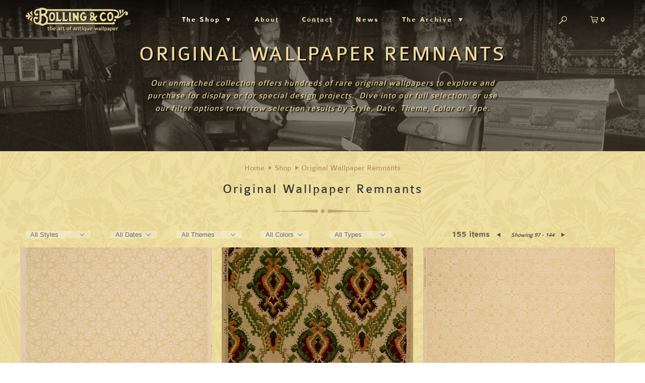

--- FILE ---
content_type: text/html; charset=utf-8
request_url: https://bollingco.com/collections/original-wallpaper-remnants?page=3
body_size: 23202
content:
<!DOCTYPE html>
<!--[if lt IE 7 ]><html class="ie ie6" lang="en"> <![endif]-->
<!--[if IE 7 ]><html class="ie ie7" lang="en"> <![endif]-->
<!--[if IE 8 ]><html class="ie ie8" lang="en"> <![endif]-->
<!--[if IE 9 ]><html class="ie ie9" lang="en"> <![endif]-->
<!--[if (gte IE 10)|!(IE)]><!--><html lang="en"> <!--<![endif]-->
  <head>
    <meta charset="utf-8">
    <meta http-equiv="cleartype" content="on">
    <meta name="robots" content="index,follow">

    
    <title>Original Wallpaper Remnants Page 3 - Bolling &amp; Company</title>

    
      <meta name="description" content="Our unmatched collection offers hundreds of rare original wallpapers to explore and purchase for display or for special design projects.  Dive into our full selection, or use our filter options to narrow selection results by Style, Date, Theme, Color or Type. Page 3." />
    

    <!-- Custom Fonts -->
    

    

<meta name="author" content="Bolling &amp; Company">
<meta property="og:url" content="https://bollingco.com/collections/original-wallpaper-remnants?page=3">
<meta property="og:site_name" content="Bolling &amp; Company">


  <meta property="og:type" content="product.group">
  <meta property="og:title" content="Original Wallpaper Remnants">
  
    
    <meta property="og:image" content="http://bollingco.com/cdn/shop/products/WQ-10168-MF_600x.jpg?v=1498260888">
    <meta property="og:image:secure_url" content="https://bollingco.com/cdn/shop/products/WQ-10168-MF_600x.jpg?v=1498260888">
  


  <meta property="og:description" content="Our unmatched collection offers hundreds of rare original wallpapers to explore and purchase for display or for special design projects.  Dive into our full selection, or use our filter options to narrow selection results by Style, Date, Theme, Color or Type.">




<meta name="twitter:card" content="summary">


    
    

    <!-- Mobile Specific Metas -->
    <meta name="HandheldFriendly" content="True">
    <meta name="MobileOptimized" content="320">
    <meta name="viewport" content="width=device-width,initial-scale=1">
    <meta name="theme-color" content="rgba(0,0,0,0)">

    <!-- Stylesheets for Parallax 3.1.5 -->
    <link href="//bollingco.com/cdn/shop/t/12/assets/styles.scss.css?v=48283332871966166371674764550" rel="stylesheet" type="text/css" media="all" />

    
      <link rel="shortcut icon" type="image/x-icon" href="//bollingco.com/cdn/shop/files/B_Bug_small.png?v=1613546471">
    

    <link rel="canonical" href="https://bollingco.com/collections/original-wallpaper-remnants?page=3" />

    

    <script src="//bollingco.com/cdn/shop/t/12/assets/app.js?v=41450991395796669481520887835" type="text/javascript"></script>

    <!--[if lte IE 8]>
      <link href="//bollingco.com/cdn/shop/t/12/assets/ie.css?v=1024305471161636101520887835" rel="stylesheet" type="text/css" media="all" />
      <script src="//bollingco.com/cdn/shop/t/12/assets/skrollr.ie.js?v=116292453382836155221520887832" type="text/javascript"></script>
    <![endif]-->

    <script>window.performance && window.performance.mark && window.performance.mark('shopify.content_for_header.start');</script><meta id="shopify-digital-wallet" name="shopify-digital-wallet" content="/18014111/digital_wallets/dialog">
<meta name="shopify-checkout-api-token" content="86d1102d4928b35ae92c124bdb405734">
<meta id="in-context-paypal-metadata" data-shop-id="18014111" data-venmo-supported="false" data-environment="production" data-locale="en_US" data-paypal-v4="true" data-currency="USD">
<link rel="alternate" type="application/atom+xml" title="Feed" href="/collections/original-wallpaper-remnants.atom" />
<link rel="prev" href="/collections/original-wallpaper-remnants?page=2">
<link rel="next" href="/collections/original-wallpaper-remnants?page=4">
<link rel="alternate" type="application/json+oembed" href="https://bollingco.com/collections/original-wallpaper-remnants.oembed?page=3">
<script async="async" src="/checkouts/internal/preloads.js?locale=en-US"></script>
<link rel="preconnect" href="https://shop.app" crossorigin="anonymous">
<script async="async" src="https://shop.app/checkouts/internal/preloads.js?locale=en-US&shop_id=18014111" crossorigin="anonymous"></script>
<script id="apple-pay-shop-capabilities" type="application/json">{"shopId":18014111,"countryCode":"US","currencyCode":"USD","merchantCapabilities":["supports3DS"],"merchantId":"gid:\/\/shopify\/Shop\/18014111","merchantName":"Bolling \u0026 Company","requiredBillingContactFields":["postalAddress","email","phone"],"requiredShippingContactFields":["postalAddress","email","phone"],"shippingType":"shipping","supportedNetworks":["visa","masterCard","amex","discover","elo","jcb"],"total":{"type":"pending","label":"Bolling \u0026 Company","amount":"1.00"},"shopifyPaymentsEnabled":true,"supportsSubscriptions":true}</script>
<script id="shopify-features" type="application/json">{"accessToken":"86d1102d4928b35ae92c124bdb405734","betas":["rich-media-storefront-analytics"],"domain":"bollingco.com","predictiveSearch":true,"shopId":18014111,"locale":"en"}</script>
<script>var Shopify = Shopify || {};
Shopify.shop = "bolling-company.myshopify.com";
Shopify.locale = "en";
Shopify.currency = {"active":"USD","rate":"1.0"};
Shopify.country = "US";
Shopify.theme = {"name":"Bolling-HWI (Round 9) - Treasures \u0026 Trinkets","id":684883989,"schema_name":"Parallax","schema_version":"3.1.5","theme_store_id":null,"role":"main"};
Shopify.theme.handle = "null";
Shopify.theme.style = {"id":null,"handle":null};
Shopify.cdnHost = "bollingco.com/cdn";
Shopify.routes = Shopify.routes || {};
Shopify.routes.root = "/";</script>
<script type="module">!function(o){(o.Shopify=o.Shopify||{}).modules=!0}(window);</script>
<script>!function(o){function n(){var o=[];function n(){o.push(Array.prototype.slice.apply(arguments))}return n.q=o,n}var t=o.Shopify=o.Shopify||{};t.loadFeatures=n(),t.autoloadFeatures=n()}(window);</script>
<script>
  window.ShopifyPay = window.ShopifyPay || {};
  window.ShopifyPay.apiHost = "shop.app\/pay";
  window.ShopifyPay.redirectState = null;
</script>
<script id="shop-js-analytics" type="application/json">{"pageType":"collection"}</script>
<script defer="defer" async type="module" src="//bollingco.com/cdn/shopifycloud/shop-js/modules/v2/client.init-shop-cart-sync_D0dqhulL.en.esm.js"></script>
<script defer="defer" async type="module" src="//bollingco.com/cdn/shopifycloud/shop-js/modules/v2/chunk.common_CpVO7qML.esm.js"></script>
<script type="module">
  await import("//bollingco.com/cdn/shopifycloud/shop-js/modules/v2/client.init-shop-cart-sync_D0dqhulL.en.esm.js");
await import("//bollingco.com/cdn/shopifycloud/shop-js/modules/v2/chunk.common_CpVO7qML.esm.js");

  window.Shopify.SignInWithShop?.initShopCartSync?.({"fedCMEnabled":true,"windoidEnabled":true});

</script>
<script>
  window.Shopify = window.Shopify || {};
  if (!window.Shopify.featureAssets) window.Shopify.featureAssets = {};
  window.Shopify.featureAssets['shop-js'] = {"shop-cart-sync":["modules/v2/client.shop-cart-sync_D9bwt38V.en.esm.js","modules/v2/chunk.common_CpVO7qML.esm.js"],"init-fed-cm":["modules/v2/client.init-fed-cm_BJ8NPuHe.en.esm.js","modules/v2/chunk.common_CpVO7qML.esm.js"],"init-shop-email-lookup-coordinator":["modules/v2/client.init-shop-email-lookup-coordinator_pVrP2-kG.en.esm.js","modules/v2/chunk.common_CpVO7qML.esm.js"],"shop-cash-offers":["modules/v2/client.shop-cash-offers_CNh7FWN-.en.esm.js","modules/v2/chunk.common_CpVO7qML.esm.js","modules/v2/chunk.modal_DKF6x0Jh.esm.js"],"init-shop-cart-sync":["modules/v2/client.init-shop-cart-sync_D0dqhulL.en.esm.js","modules/v2/chunk.common_CpVO7qML.esm.js"],"init-windoid":["modules/v2/client.init-windoid_DaoAelzT.en.esm.js","modules/v2/chunk.common_CpVO7qML.esm.js"],"shop-toast-manager":["modules/v2/client.shop-toast-manager_1DND8Tac.en.esm.js","modules/v2/chunk.common_CpVO7qML.esm.js"],"pay-button":["modules/v2/client.pay-button_CFeQi1r6.en.esm.js","modules/v2/chunk.common_CpVO7qML.esm.js"],"shop-button":["modules/v2/client.shop-button_Ca94MDdQ.en.esm.js","modules/v2/chunk.common_CpVO7qML.esm.js"],"shop-login-button":["modules/v2/client.shop-login-button_DPYNfp1Z.en.esm.js","modules/v2/chunk.common_CpVO7qML.esm.js","modules/v2/chunk.modal_DKF6x0Jh.esm.js"],"avatar":["modules/v2/client.avatar_BTnouDA3.en.esm.js"],"shop-follow-button":["modules/v2/client.shop-follow-button_BMKh4nJE.en.esm.js","modules/v2/chunk.common_CpVO7qML.esm.js","modules/v2/chunk.modal_DKF6x0Jh.esm.js"],"init-customer-accounts-sign-up":["modules/v2/client.init-customer-accounts-sign-up_CJXi5kRN.en.esm.js","modules/v2/client.shop-login-button_DPYNfp1Z.en.esm.js","modules/v2/chunk.common_CpVO7qML.esm.js","modules/v2/chunk.modal_DKF6x0Jh.esm.js"],"init-shop-for-new-customer-accounts":["modules/v2/client.init-shop-for-new-customer-accounts_BoBxkgWu.en.esm.js","modules/v2/client.shop-login-button_DPYNfp1Z.en.esm.js","modules/v2/chunk.common_CpVO7qML.esm.js","modules/v2/chunk.modal_DKF6x0Jh.esm.js"],"init-customer-accounts":["modules/v2/client.init-customer-accounts_DCuDTzpR.en.esm.js","modules/v2/client.shop-login-button_DPYNfp1Z.en.esm.js","modules/v2/chunk.common_CpVO7qML.esm.js","modules/v2/chunk.modal_DKF6x0Jh.esm.js"],"checkout-modal":["modules/v2/client.checkout-modal_U_3e4VxF.en.esm.js","modules/v2/chunk.common_CpVO7qML.esm.js","modules/v2/chunk.modal_DKF6x0Jh.esm.js"],"lead-capture":["modules/v2/client.lead-capture_DEgn0Z8u.en.esm.js","modules/v2/chunk.common_CpVO7qML.esm.js","modules/v2/chunk.modal_DKF6x0Jh.esm.js"],"shop-login":["modules/v2/client.shop-login_CoM5QKZ_.en.esm.js","modules/v2/chunk.common_CpVO7qML.esm.js","modules/v2/chunk.modal_DKF6x0Jh.esm.js"],"payment-terms":["modules/v2/client.payment-terms_BmrqWn8r.en.esm.js","modules/v2/chunk.common_CpVO7qML.esm.js","modules/v2/chunk.modal_DKF6x0Jh.esm.js"]};
</script>
<script>(function() {
  var isLoaded = false;
  function asyncLoad() {
    if (isLoaded) return;
    isLoaded = true;
    var urls = ["\/\/www.powr.io\/powr.js?powr-token=bolling-company.myshopify.com\u0026external-type=shopify\u0026shop=bolling-company.myshopify.com","https:\/\/chimpstatic.com\/mcjs-connected\/js\/users\/df4a2740b7aa133595a8edf6d\/77694994a6166b53347d77e29.js?shop=bolling-company.myshopify.com","https:\/\/chimpstatic.com\/mcjs-connected\/js\/users\/df4a2740b7aa133595a8edf6d\/77694994a6166b53347d77e29.js?shop=bolling-company.myshopify.com","https:\/\/chimpstatic.com\/mcjs-connected\/js\/users\/df4a2740b7aa133595a8edf6d\/b34bf423ce6a4ea32aac0a0a5.js?shop=bolling-company.myshopify.com"];
    for (var i = 0; i < urls.length; i++) {
      var s = document.createElement('script');
      s.type = 'text/javascript';
      s.async = true;
      s.src = urls[i];
      var x = document.getElementsByTagName('script')[0];
      x.parentNode.insertBefore(s, x);
    }
  };
  if(window.attachEvent) {
    window.attachEvent('onload', asyncLoad);
  } else {
    window.addEventListener('load', asyncLoad, false);
  }
})();</script>
<script id="__st">var __st={"a":18014111,"offset":-28800,"reqid":"0362a821-6ff0-4dbb-a772-65f67d2fd827-1764942574","pageurl":"bollingco.com\/collections\/original-wallpaper-remnants?page=3","u":"94491382be46","p":"collection","rtyp":"collection","rid":384506822};</script>
<script>window.ShopifyPaypalV4VisibilityTracking = true;</script>
<script id="captcha-bootstrap">!function(){'use strict';const t='contact',e='account',n='new_comment',o=[[t,t],['blogs',n],['comments',n],[t,'customer']],c=[[e,'customer_login'],[e,'guest_login'],[e,'recover_customer_password'],[e,'create_customer']],r=t=>t.map((([t,e])=>`form[action*='/${t}']:not([data-nocaptcha='true']) input[name='form_type'][value='${e}']`)).join(','),a=t=>()=>t?[...document.querySelectorAll(t)].map((t=>t.form)):[];function s(){const t=[...o],e=r(t);return a(e)}const i='password',u='form_key',d=['recaptcha-v3-token','g-recaptcha-response','h-captcha-response',i],f=()=>{try{return window.sessionStorage}catch{return}},m='__shopify_v',_=t=>t.elements[u];function p(t,e,n=!1){try{const o=window.sessionStorage,c=JSON.parse(o.getItem(e)),{data:r}=function(t){const{data:e,action:n}=t;return t[m]||n?{data:e,action:n}:{data:t,action:n}}(c);for(const[e,n]of Object.entries(r))t.elements[e]&&(t.elements[e].value=n);n&&o.removeItem(e)}catch(o){console.error('form repopulation failed',{error:o})}}const l='form_type',E='cptcha';function T(t){t.dataset[E]=!0}const w=window,h=w.document,L='Shopify',v='ce_forms',y='captcha';let A=!1;((t,e)=>{const n=(g='f06e6c50-85a8-45c8-87d0-21a2b65856fe',I='https://cdn.shopify.com/shopifycloud/storefront-forms-hcaptcha/ce_storefront_forms_captcha_hcaptcha.v1.5.2.iife.js',D={infoText:'Protected by hCaptcha',privacyText:'Privacy',termsText:'Terms'},(t,e,n)=>{const o=w[L][v],c=o.bindForm;if(c)return c(t,g,e,D).then(n);var r;o.q.push([[t,g,e,D],n]),r=I,A||(h.body.append(Object.assign(h.createElement('script'),{id:'captcha-provider',async:!0,src:r})),A=!0)});var g,I,D;w[L]=w[L]||{},w[L][v]=w[L][v]||{},w[L][v].q=[],w[L][y]=w[L][y]||{},w[L][y].protect=function(t,e){n(t,void 0,e),T(t)},Object.freeze(w[L][y]),function(t,e,n,w,h,L){const[v,y,A,g]=function(t,e,n){const i=e?o:[],u=t?c:[],d=[...i,...u],f=r(d),m=r(i),_=r(d.filter((([t,e])=>n.includes(e))));return[a(f),a(m),a(_),s()]}(w,h,L),I=t=>{const e=t.target;return e instanceof HTMLFormElement?e:e&&e.form},D=t=>v().includes(t);t.addEventListener('submit',(t=>{const e=I(t);if(!e)return;const n=D(e)&&!e.dataset.hcaptchaBound&&!e.dataset.recaptchaBound,o=_(e),c=g().includes(e)&&(!o||!o.value);(n||c)&&t.preventDefault(),c&&!n&&(function(t){try{if(!f())return;!function(t){const e=f();if(!e)return;const n=_(t);if(!n)return;const o=n.value;o&&e.removeItem(o)}(t);const e=Array.from(Array(32),(()=>Math.random().toString(36)[2])).join('');!function(t,e){_(t)||t.append(Object.assign(document.createElement('input'),{type:'hidden',name:u})),t.elements[u].value=e}(t,e),function(t,e){const n=f();if(!n)return;const o=[...t.querySelectorAll(`input[type='${i}']`)].map((({name:t})=>t)),c=[...d,...o],r={};for(const[a,s]of new FormData(t).entries())c.includes(a)||(r[a]=s);n.setItem(e,JSON.stringify({[m]:1,action:t.action,data:r}))}(t,e)}catch(e){console.error('failed to persist form',e)}}(e),e.submit())}));const S=(t,e)=>{t&&!t.dataset[E]&&(n(t,e.some((e=>e===t))),T(t))};for(const o of['focusin','change'])t.addEventListener(o,(t=>{const e=I(t);D(e)&&S(e,y())}));const B=e.get('form_key'),M=e.get(l),P=B&&M;t.addEventListener('DOMContentLoaded',(()=>{const t=y();if(P)for(const e of t)e.elements[l].value===M&&p(e,B);[...new Set([...A(),...v().filter((t=>'true'===t.dataset.shopifyCaptcha))])].forEach((e=>S(e,t)))}))}(h,new URLSearchParams(w.location.search),n,t,e,['guest_login'])})(!0,!0)}();</script>
<script integrity="sha256-52AcMU7V7pcBOXWImdc/TAGTFKeNjmkeM1Pvks/DTgc=" data-source-attribution="shopify.loadfeatures" defer="defer" src="//bollingco.com/cdn/shopifycloud/storefront/assets/storefront/load_feature-81c60534.js" crossorigin="anonymous"></script>
<script crossorigin="anonymous" defer="defer" src="//bollingco.com/cdn/shopifycloud/storefront/assets/shopify_pay/storefront-65b4c6d7.js?v=20250812"></script>
<script data-source-attribution="shopify.dynamic_checkout.dynamic.init">var Shopify=Shopify||{};Shopify.PaymentButton=Shopify.PaymentButton||{isStorefrontPortableWallets:!0,init:function(){window.Shopify.PaymentButton.init=function(){};var t=document.createElement("script");t.src="https://bollingco.com/cdn/shopifycloud/portable-wallets/latest/portable-wallets.en.js",t.type="module",document.head.appendChild(t)}};
</script>
<script data-source-attribution="shopify.dynamic_checkout.buyer_consent">
  function portableWalletsHideBuyerConsent(e){var t=document.getElementById("shopify-buyer-consent"),n=document.getElementById("shopify-subscription-policy-button");t&&n&&(t.classList.add("hidden"),t.setAttribute("aria-hidden","true"),n.removeEventListener("click",e))}function portableWalletsShowBuyerConsent(e){var t=document.getElementById("shopify-buyer-consent"),n=document.getElementById("shopify-subscription-policy-button");t&&n&&(t.classList.remove("hidden"),t.removeAttribute("aria-hidden"),n.addEventListener("click",e))}window.Shopify?.PaymentButton&&(window.Shopify.PaymentButton.hideBuyerConsent=portableWalletsHideBuyerConsent,window.Shopify.PaymentButton.showBuyerConsent=portableWalletsShowBuyerConsent);
</script>
<script data-source-attribution="shopify.dynamic_checkout.cart.bootstrap">document.addEventListener("DOMContentLoaded",(function(){function t(){return document.querySelector("shopify-accelerated-checkout-cart, shopify-accelerated-checkout")}if(t())Shopify.PaymentButton.init();else{new MutationObserver((function(e,n){t()&&(Shopify.PaymentButton.init(),n.disconnect())})).observe(document.body,{childList:!0,subtree:!0})}}));
</script>
<link id="shopify-accelerated-checkout-styles" rel="stylesheet" media="screen" href="https://bollingco.com/cdn/shopifycloud/portable-wallets/latest/accelerated-checkout-backwards-compat.css" crossorigin="anonymous">
<style id="shopify-accelerated-checkout-cart">
        #shopify-buyer-consent {
  margin-top: 1em;
  display: inline-block;
  width: 100%;
}

#shopify-buyer-consent.hidden {
  display: none;
}

#shopify-subscription-policy-button {
  background: none;
  border: none;
  padding: 0;
  text-decoration: underline;
  font-size: inherit;
  cursor: pointer;
}

#shopify-subscription-policy-button::before {
  box-shadow: none;
}

      </style>

<script>window.performance && window.performance.mark && window.performance.mark('shopify.content_for_header.end');</script>
    
    <meta name="p:domain_verify" content="ace3f1d74943e86e704ad36b330ca6c1"/>
    <script src="https://use.typekit.net/boi3kdn.js"></script>
    <script>try{Typekit.load({ async: true });}catch(e){}</script>
    
  <link href="https://monorail-edge.shopifysvc.com" rel="dns-prefetch">
<script>(function(){if ("sendBeacon" in navigator && "performance" in window) {try {var session_token_from_headers = performance.getEntriesByType('navigation')[0].serverTiming.find(x => x.name == '_s').description;} catch {var session_token_from_headers = undefined;}var session_cookie_matches = document.cookie.match(/_shopify_s=([^;]*)/);var session_token_from_cookie = session_cookie_matches && session_cookie_matches.length === 2 ? session_cookie_matches[1] : "";var session_token = session_token_from_headers || session_token_from_cookie || "";function handle_abandonment_event(e) {var entries = performance.getEntries().filter(function(entry) {return /monorail-edge.shopifysvc.com/.test(entry.name);});if (!window.abandonment_tracked && entries.length === 0) {window.abandonment_tracked = true;var currentMs = Date.now();var navigation_start = performance.timing.navigationStart;var payload = {shop_id: 18014111,url: window.location.href,navigation_start,duration: currentMs - navigation_start,session_token,page_type: "collection"};window.navigator.sendBeacon("https://monorail-edge.shopifysvc.com/v1/produce", JSON.stringify({schema_id: "online_store_buyer_site_abandonment/1.1",payload: payload,metadata: {event_created_at_ms: currentMs,event_sent_at_ms: currentMs}}));}}window.addEventListener('pagehide', handle_abandonment_event);}}());</script>
<script id="web-pixels-manager-setup">(function e(e,d,r,n,o){if(void 0===o&&(o={}),!Boolean(null===(a=null===(i=window.Shopify)||void 0===i?void 0:i.analytics)||void 0===a?void 0:a.replayQueue)){var i,a;window.Shopify=window.Shopify||{};var t=window.Shopify;t.analytics=t.analytics||{};var s=t.analytics;s.replayQueue=[],s.publish=function(e,d,r){return s.replayQueue.push([e,d,r]),!0};try{self.performance.mark("wpm:start")}catch(e){}var l=function(){var e={modern:/Edge?\/(1{2}[4-9]|1[2-9]\d|[2-9]\d{2}|\d{4,})\.\d+(\.\d+|)|Firefox\/(1{2}[4-9]|1[2-9]\d|[2-9]\d{2}|\d{4,})\.\d+(\.\d+|)|Chrom(ium|e)\/(9{2}|\d{3,})\.\d+(\.\d+|)|(Maci|X1{2}).+ Version\/(15\.\d+|(1[6-9]|[2-9]\d|\d{3,})\.\d+)([,.]\d+|)( \(\w+\)|)( Mobile\/\w+|) Safari\/|Chrome.+OPR\/(9{2}|\d{3,})\.\d+\.\d+|(CPU[ +]OS|iPhone[ +]OS|CPU[ +]iPhone|CPU IPhone OS|CPU iPad OS)[ +]+(15[._]\d+|(1[6-9]|[2-9]\d|\d{3,})[._]\d+)([._]\d+|)|Android:?[ /-](13[3-9]|1[4-9]\d|[2-9]\d{2}|\d{4,})(\.\d+|)(\.\d+|)|Android.+Firefox\/(13[5-9]|1[4-9]\d|[2-9]\d{2}|\d{4,})\.\d+(\.\d+|)|Android.+Chrom(ium|e)\/(13[3-9]|1[4-9]\d|[2-9]\d{2}|\d{4,})\.\d+(\.\d+|)|SamsungBrowser\/([2-9]\d|\d{3,})\.\d+/,legacy:/Edge?\/(1[6-9]|[2-9]\d|\d{3,})\.\d+(\.\d+|)|Firefox\/(5[4-9]|[6-9]\d|\d{3,})\.\d+(\.\d+|)|Chrom(ium|e)\/(5[1-9]|[6-9]\d|\d{3,})\.\d+(\.\d+|)([\d.]+$|.*Safari\/(?![\d.]+ Edge\/[\d.]+$))|(Maci|X1{2}).+ Version\/(10\.\d+|(1[1-9]|[2-9]\d|\d{3,})\.\d+)([,.]\d+|)( \(\w+\)|)( Mobile\/\w+|) Safari\/|Chrome.+OPR\/(3[89]|[4-9]\d|\d{3,})\.\d+\.\d+|(CPU[ +]OS|iPhone[ +]OS|CPU[ +]iPhone|CPU IPhone OS|CPU iPad OS)[ +]+(10[._]\d+|(1[1-9]|[2-9]\d|\d{3,})[._]\d+)([._]\d+|)|Android:?[ /-](13[3-9]|1[4-9]\d|[2-9]\d{2}|\d{4,})(\.\d+|)(\.\d+|)|Mobile Safari.+OPR\/([89]\d|\d{3,})\.\d+\.\d+|Android.+Firefox\/(13[5-9]|1[4-9]\d|[2-9]\d{2}|\d{4,})\.\d+(\.\d+|)|Android.+Chrom(ium|e)\/(13[3-9]|1[4-9]\d|[2-9]\d{2}|\d{4,})\.\d+(\.\d+|)|Android.+(UC? ?Browser|UCWEB|U3)[ /]?(15\.([5-9]|\d{2,})|(1[6-9]|[2-9]\d|\d{3,})\.\d+)\.\d+|SamsungBrowser\/(5\.\d+|([6-9]|\d{2,})\.\d+)|Android.+MQ{2}Browser\/(14(\.(9|\d{2,})|)|(1[5-9]|[2-9]\d|\d{3,})(\.\d+|))(\.\d+|)|K[Aa][Ii]OS\/(3\.\d+|([4-9]|\d{2,})\.\d+)(\.\d+|)/},d=e.modern,r=e.legacy,n=navigator.userAgent;return n.match(d)?"modern":n.match(r)?"legacy":"unknown"}(),u="modern"===l?"modern":"legacy",c=(null!=n?n:{modern:"",legacy:""})[u],f=function(e){return[e.baseUrl,"/wpm","/b",e.hashVersion,"modern"===e.buildTarget?"m":"l",".js"].join("")}({baseUrl:d,hashVersion:r,buildTarget:u}),m=function(e){var d=e.version,r=e.bundleTarget,n=e.surface,o=e.pageUrl,i=e.monorailEndpoint;return{emit:function(e){var a=e.status,t=e.errorMsg,s=(new Date).getTime(),l=JSON.stringify({metadata:{event_sent_at_ms:s},events:[{schema_id:"web_pixels_manager_load/3.1",payload:{version:d,bundle_target:r,page_url:o,status:a,surface:n,error_msg:t},metadata:{event_created_at_ms:s}}]});if(!i)return console&&console.warn&&console.warn("[Web Pixels Manager] No Monorail endpoint provided, skipping logging."),!1;try{return self.navigator.sendBeacon.bind(self.navigator)(i,l)}catch(e){}var u=new XMLHttpRequest;try{return u.open("POST",i,!0),u.setRequestHeader("Content-Type","text/plain"),u.send(l),!0}catch(e){return console&&console.warn&&console.warn("[Web Pixels Manager] Got an unhandled error while logging to Monorail."),!1}}}}({version:r,bundleTarget:l,surface:e.surface,pageUrl:self.location.href,monorailEndpoint:e.monorailEndpoint});try{o.browserTarget=l,function(e){var d=e.src,r=e.async,n=void 0===r||r,o=e.onload,i=e.onerror,a=e.sri,t=e.scriptDataAttributes,s=void 0===t?{}:t,l=document.createElement("script"),u=document.querySelector("head"),c=document.querySelector("body");if(l.async=n,l.src=d,a&&(l.integrity=a,l.crossOrigin="anonymous"),s)for(var f in s)if(Object.prototype.hasOwnProperty.call(s,f))try{l.dataset[f]=s[f]}catch(e){}if(o&&l.addEventListener("load",o),i&&l.addEventListener("error",i),u)u.appendChild(l);else{if(!c)throw new Error("Did not find a head or body element to append the script");c.appendChild(l)}}({src:f,async:!0,onload:function(){if(!function(){var e,d;return Boolean(null===(d=null===(e=window.Shopify)||void 0===e?void 0:e.analytics)||void 0===d?void 0:d.initialized)}()){var d=window.webPixelsManager.init(e)||void 0;if(d){var r=window.Shopify.analytics;r.replayQueue.forEach((function(e){var r=e[0],n=e[1],o=e[2];d.publishCustomEvent(r,n,o)})),r.replayQueue=[],r.publish=d.publishCustomEvent,r.visitor=d.visitor,r.initialized=!0}}},onerror:function(){return m.emit({status:"failed",errorMsg:"".concat(f," has failed to load")})},sri:function(e){var d=/^sha384-[A-Za-z0-9+/=]+$/;return"string"==typeof e&&d.test(e)}(c)?c:"",scriptDataAttributes:o}),m.emit({status:"loading"})}catch(e){m.emit({status:"failed",errorMsg:(null==e?void 0:e.message)||"Unknown error"})}}})({shopId: 18014111,storefrontBaseUrl: "https://bollingco.com",extensionsBaseUrl: "https://extensions.shopifycdn.com/cdn/shopifycloud/web-pixels-manager",monorailEndpoint: "https://monorail-edge.shopifysvc.com/unstable/produce_batch",surface: "storefront-renderer",enabledBetaFlags: ["2dca8a86"],webPixelsConfigList: [{"id":"389644401","configuration":"{\"config\":\"{\\\"pixel_id\\\":\\\"G-W47CZ2JNTX\\\",\\\"gtag_events\\\":[{\\\"type\\\":\\\"purchase\\\",\\\"action_label\\\":\\\"G-W47CZ2JNTX\\\"},{\\\"type\\\":\\\"page_view\\\",\\\"action_label\\\":\\\"G-W47CZ2JNTX\\\"},{\\\"type\\\":\\\"view_item\\\",\\\"action_label\\\":\\\"G-W47CZ2JNTX\\\"},{\\\"type\\\":\\\"search\\\",\\\"action_label\\\":\\\"G-W47CZ2JNTX\\\"},{\\\"type\\\":\\\"add_to_cart\\\",\\\"action_label\\\":\\\"G-W47CZ2JNTX\\\"},{\\\"type\\\":\\\"begin_checkout\\\",\\\"action_label\\\":\\\"G-W47CZ2JNTX\\\"},{\\\"type\\\":\\\"add_payment_info\\\",\\\"action_label\\\":\\\"G-W47CZ2JNTX\\\"}],\\\"enable_monitoring_mode\\\":false}\"}","eventPayloadVersion":"v1","runtimeContext":"OPEN","scriptVersion":"b2a88bafab3e21179ed38636efcd8a93","type":"APP","apiClientId":1780363,"privacyPurposes":[],"dataSharingAdjustments":{"protectedCustomerApprovalScopes":["read_customer_address","read_customer_email","read_customer_name","read_customer_personal_data","read_customer_phone"]}},{"id":"shopify-app-pixel","configuration":"{}","eventPayloadVersion":"v1","runtimeContext":"STRICT","scriptVersion":"0450","apiClientId":"shopify-pixel","type":"APP","privacyPurposes":["ANALYTICS","MARKETING"]},{"id":"shopify-custom-pixel","eventPayloadVersion":"v1","runtimeContext":"LAX","scriptVersion":"0450","apiClientId":"shopify-pixel","type":"CUSTOM","privacyPurposes":["ANALYTICS","MARKETING"]}],isMerchantRequest: false,initData: {"shop":{"name":"Bolling \u0026 Company","paymentSettings":{"currencyCode":"USD"},"myshopifyDomain":"bolling-company.myshopify.com","countryCode":"US","storefrontUrl":"https:\/\/bollingco.com"},"customer":null,"cart":null,"checkout":null,"productVariants":[],"purchasingCompany":null},},"https://bollingco.com/cdn","ae1676cfwd2530674p4253c800m34e853cb",{"modern":"","legacy":""},{"shopId":"18014111","storefrontBaseUrl":"https:\/\/bollingco.com","extensionBaseUrl":"https:\/\/extensions.shopifycdn.com\/cdn\/shopifycloud\/web-pixels-manager","surface":"storefront-renderer","enabledBetaFlags":"[\"2dca8a86\"]","isMerchantRequest":"false","hashVersion":"ae1676cfwd2530674p4253c800m34e853cb","publish":"custom","events":"[[\"page_viewed\",{}],[\"collection_viewed\",{\"collection\":{\"id\":\"384506822\",\"title\":\"Original Wallpaper Remnants\",\"productVariants\":[{\"price\":{\"amount\":64.0,\"currencyCode\":\"USD\"},\"product\":{\"title\":\"Geometric Network of Gilt Foliate Florets - Antique Wallpaper Remnant\",\"vendor\":\"Janeway \u0026 Carpender, New Brunswick, New Jersey\",\"id\":\"10427790342\",\"untranslatedTitle\":\"Geometric Network of Gilt Foliate Florets - Antique Wallpaper Remnant\",\"url\":\"\/products\/geometric-network-gilt-foliate-florets-wallpaper\",\"type\":\"Original Wallpaper Remnants\"},\"id\":\"41950971014\",\"image\":{\"src\":\"\/\/bollingco.com\/cdn\/shop\/products\/WQ-10168-MF.jpg?v=1498260888\"},\"sku\":\"WQ-10168\",\"title\":\"15.75\\\" repeat x 18.38\\\" pattern w (19.38\\\" paper w)\",\"untranslatedTitle\":\"15.75\\\" repeat x 18.38\\\" pattern w (19.38\\\" paper w)\"},{\"price\":{\"amount\":94.0,\"currencyCode\":\"USD\"},\"product\":{\"title\":\"Kilim-Like Diamond Diaper Pattern - Antique Wallpaper Remnant\",\"vendor\":\"York Card \u0026 Paper Company, York, Pennsylvania\",\"id\":\"10427794950\",\"untranslatedTitle\":\"Kilim-Like Diamond Diaper Pattern - Antique Wallpaper Remnant\",\"url\":\"\/products\/kilim-like-diamond-diaper-pattern-wallpaper\",\"type\":\"Original Wallpaper Remnants\"},\"id\":\"41951006918\",\"image\":{\"src\":\"\/\/bollingco.com\/cdn\/shop\/products\/WQ-10172-MF.jpg?v=1498261049\"},\"sku\":\"WQ-10172\",\"title\":\"12.56\\\" repeat x 18\\\" pattern w (19.38\\\" paper w)\",\"untranslatedTitle\":\"12.56\\\" repeat x 18\\\" pattern w (19.38\\\" paper w)\"},{\"price\":{\"amount\":81.0,\"currencyCode\":\"USD\"},\"product\":{\"title\":\"Network of Gilt Decorated Squares - Antique Wallpaper Remnant\",\"vendor\":\"Unknown, American\",\"id\":\"10427789318\",\"untranslatedTitle\":\"Network of Gilt Decorated Squares - Antique Wallpaper Remnant\",\"url\":\"\/products\/network-gilt-decorated-squares-wallpaper\",\"type\":\"Original Wallpaper Remnants\"},\"id\":\"41950959494\",\"image\":{\"src\":\"\/\/bollingco.com\/cdn\/shop\/products\/WQ-10167-MF.jpg?v=1498259329\"},\"sku\":\"WQ-10167\",\"title\":\"12.56\\\" repeat x 18.5\\\" pattern w (19.31\\\" paper w)\",\"untranslatedTitle\":\"12.56\\\" repeat x 18.5\\\" pattern w (19.31\\\" paper w)\"},{\"price\":{\"amount\":150.0,\"currencyCode\":\"USD\"},\"product\":{\"title\":\"9-3\/16\\\" Greek Key Mosaic Border - Antique Wallpaper Remnant\",\"vendor\":\"Whiting \u0026 Sons, A.W.P.M.A., New York, New York\",\"id\":\"10427773318\",\"untranslatedTitle\":\"9-3\/16\\\" Greek Key Mosaic Border - Antique Wallpaper Remnant\",\"url\":\"\/products\/greek-key-mosaic-brorder-wallpaper\",\"type\":\"Original Wallpaper Remnants\"},\"id\":\"41950815814\",\"image\":{\"src\":\"\/\/bollingco.com\/cdn\/shop\/products\/WQ-10153-MF.jpg?v=1498259686\"},\"sku\":\"WQ-10153\",\"title\":\"15.63\\\" repeat x 18.38\\\" pattern w (19.56\\\" paper w) - 9.19\\\" border w\",\"untranslatedTitle\":\"15.63\\\" repeat x 18.38\\\" pattern w (19.56\\\" paper w) - 9.19\\\" border w\"},{\"price\":{\"amount\":78.0,\"currencyCode\":\"USD\"},\"product\":{\"title\":\"Zinnias and Floral Clusters - Antique Wallpaper Remnant\",\"vendor\":\"Robert Graves Company, New York, New York\",\"id\":\"10427788230\",\"untranslatedTitle\":\"Zinnias and Floral Clusters - Antique Wallpaper Remnant\",\"url\":\"\/products\/zinnias-floral-clusters-wallpaper\",\"type\":\"Original Wallpaper Remnants\"},\"id\":\"41950952710\",\"image\":{\"src\":\"\/\/bollingco.com\/cdn\/shop\/products\/WQ-10166-MF.jpg?v=1498260368\"},\"sku\":\"WQ-10166\",\"title\":\"12.5\\\" repeat x 18\\\" pattern w (19.5\\\" paper w)\",\"untranslatedTitle\":\"12.5\\\" repeat x 18\\\" pattern w (19.5\\\" paper w)\"},{\"price\":{\"amount\":68.0,\"currencyCode\":\"USD\"},\"product\":{\"title\":\"Densely Packed Overlapping Daisies - Antique Wallpaper Remnant\",\"vendor\":\"Howell \u0026 Brothers, Philadelphia, Pennsylvania\",\"id\":\"10427787270\",\"untranslatedTitle\":\"Densely Packed Overlapping Daisies - Antique Wallpaper Remnant\",\"url\":\"\/products\/densely-packed-overlapping-daisies-wallpaper\",\"type\":\"Original Wallpaper Remnants\"},\"id\":\"41950943942\",\"image\":{\"src\":\"\/\/bollingco.com\/cdn\/shop\/products\/WQ-10165-MF.jpg?v=1498259620\"},\"sku\":\"WQ-10165\",\"title\":\"13.63\\\" repeat x 18\\\" pattern w (19.44\\\" paper w)\",\"untranslatedTitle\":\"13.63\\\" repeat x 18\\\" pattern w (19.44\\\" paper w)\"},{\"price\":{\"amount\":98.0,\"currencyCode\":\"USD\"},\"product\":{\"title\":\"Conventionalized Scrolls, Crescents, Sprigs - Antique Wallpaper Remnant\",\"vendor\":\"Unknown, American\",\"id\":\"10427786374\",\"untranslatedTitle\":\"Conventionalized Scrolls, Crescents, Sprigs - Antique Wallpaper Remnant\",\"url\":\"\/products\/conventionalized-scrolls-cresents-sprigs-wallpaper\",\"type\":\"Original Wallpaper Remnants\"},\"id\":\"41950936262\",\"image\":{\"src\":\"\/\/bollingco.com\/cdn\/shop\/products\/WQ-10164-MF.jpg?v=1498251891\"},\"sku\":\"WQ-10164\",\"title\":\"12.56\\\" repeat x 18.8\\\" pattern w (19.44\\\" paper w)\",\"untranslatedTitle\":\"12.56\\\" repeat x 18.8\\\" pattern w (19.44\\\" paper w)\"},{\"price\":{\"amount\":119.0,\"currencyCode\":\"USD\"},\"product\":{\"title\":\"Flowers, Leaves and Branches - Antique Wallpaper Remnant\",\"vendor\":\"Wm. H. Mairs \u0026 Company, Brooklyn, New York\",\"id\":\"10427783366\",\"untranslatedTitle\":\"Flowers, Leaves and Branches - Antique Wallpaper Remnant\",\"url\":\"\/products\/flower-leaves-branches-wallpaper\",\"type\":\"Original Wallpaper Remnants\"},\"id\":\"41950904454\",\"image\":{\"src\":\"\/\/bollingco.com\/cdn\/shop\/products\/WQ-10162-MF.jpg?v=1498261125\"},\"sku\":\"WQ-10162\",\"title\":\"15.75\\\" repeat x 18.13\\\" pattern w (19.5\\\" paper w)\",\"untranslatedTitle\":\"15.75\\\" repeat x 18.13\\\" pattern w (19.5\\\" paper w)\"},{\"price\":{\"amount\":155.0,\"currencyCode\":\"USD\"},\"product\":{\"title\":\"Small White Leaves with Gold Outlines - Antique Wallpaper Remnant\",\"vendor\":\"Unknown, American\",\"id\":\"10427782342\",\"untranslatedTitle\":\"Small White Leaves with Gold Outlines - Antique Wallpaper Remnant\",\"url\":\"\/products\/small-white-leaves-gold-outlines-wallpaper\",\"type\":\"Original Wallpaper Remnants\"},\"id\":\"41950897478\",\"image\":{\"src\":\"\/\/bollingco.com\/cdn\/shop\/products\/WQ-10161-MF.jpg?v=1498260653\"},\"sku\":\"WQ-10161\",\"title\":\"16.13\\\" repeat x 18.5\\\" pattern w (19.88\\\" paper w)\",\"untranslatedTitle\":\"16.13\\\" repeat x 18.5\\\" pattern w (19.88\\\" paper w)\"},{\"price\":{\"amount\":118.0,\"currencyCode\":\"USD\"},\"product\":{\"title\":\"Conventionalized Florets with Leaves - Antique Wallpaper Remnant\",\"vendor\":\"Henry Gledhill \u0026 Company, New York, New York\",\"id\":\"10427781574\",\"untranslatedTitle\":\"Conventionalized Florets with Leaves - Antique Wallpaper Remnant\",\"url\":\"\/products\/conventionalized-florets-leaves-wallpaper\",\"type\":\"Original Wallpaper Remnants\"},\"id\":\"41950894278\",\"image\":{\"src\":\"\/\/bollingco.com\/cdn\/shop\/products\/WQ-10160-MF.jpg?v=1498258292\"},\"sku\":\"WQ-10160\",\"title\":\"15.63\\\" repeat x 18.13\\\" pattern w (19.5\\\" paper w)\",\"untranslatedTitle\":\"15.63\\\" repeat x 18.13\\\" pattern w (19.5\\\" paper w)\"},{\"price\":{\"amount\":188.0,\"currencyCode\":\"USD\"},\"product\":{\"title\":\"Swirling All-Over Stylized Scrolls - Antique Wallpaper Remnant\",\"vendor\":\"Wm. H. Mairs \u0026 Company, Brooklyn, New York\",\"id\":\"10427780486\",\"untranslatedTitle\":\"Swirling All-Over Stylized Scrolls - Antique Wallpaper Remnant\",\"url\":\"\/products\/swirling-all-over-stylized-scrolls-wallpaper\",\"type\":\"Original Wallpaper Remnants\"},\"id\":\"41950878342\",\"image\":{\"src\":\"\/\/bollingco.com\/cdn\/shop\/products\/WQ-10159-MF.jpg?v=1498260804\"},\"sku\":\"WQ-10159\",\"title\":\"15.75\\\" repeat x 18.13\\\" pattern w (19.38\\\" paper w)\",\"untranslatedTitle\":\"15.75\\\" repeat x 18.13\\\" pattern w (19.38\\\" paper w)\"},{\"price\":{\"amount\":178.0,\"currencyCode\":\"USD\"},\"product\":{\"title\":\"Aquatic Scene with Fish and Seaweed - Vintage Wallpaper Remnant\",\"vendor\":\"Unknown, American\",\"id\":\"10427763846\",\"untranslatedTitle\":\"Aquatic Scene with Fish and Seaweed - Vintage Wallpaper Remnant\",\"url\":\"\/products\/aquatic-scene-fish-seaweed-wallpaper\",\"type\":\"Original Wallpaper Remnants\"},\"id\":\"41950747654\",\"image\":{\"src\":\"\/\/bollingco.com\/cdn\/shop\/products\/WQ-10136-MF.jpg?v=1498259301\"},\"sku\":\"WQ-10136\",\"title\":\"20.94\\\" repeat x 20.38\\\" pattern w (20.38\\\" paper w)\",\"untranslatedTitle\":\"20.94\\\" repeat x 20.38\\\" pattern w (20.38\\\" paper w)\"},{\"price\":{\"amount\":226.0,\"currencyCode\":\"USD\"},\"product\":{\"title\":\"Blended 3-Band Border with Gilt Scrolls and Roses - Antique Wallpaper Remnant\",\"vendor\":\"William Campbell \u0026 Company, New York, New York\",\"id\":\"10427774342\",\"untranslatedTitle\":\"Blended 3-Band Border with Gilt Scrolls and Roses - Antique Wallpaper Remnant\",\"url\":\"\/products\/blended-3-band-border-gilt-scrolls-roses-wallpaper\",\"type\":\"Original Wallpaper Remnants\"},\"id\":\"41950828614\",\"image\":{\"src\":\"\/\/bollingco.com\/cdn\/shop\/products\/WQ-10158-MF_250e0890-3a52-4309-912d-eb4067fc2c4f.jpg?v=1498258945\"},\"sku\":\"WQ-10158\",\"title\":\"18.88\\\" repeat x 18.13\\\" pattern w (19.38\\\" paper w)\",\"untranslatedTitle\":\"18.88\\\" repeat x 18.13\\\" pattern w (19.38\\\" paper w)\"},{\"price\":{\"amount\":191.0,\"currencyCode\":\"USD\"},\"product\":{\"title\":\"9-1\/4\\\" Stylized Undulating Border - Antique Wallpaper Remnant\",\"vendor\":\"Wm. H. Mairs \u0026 Company, Brooklyn, New York\",\"id\":\"10427772230\",\"untranslatedTitle\":\"9-1\/4\\\" Stylized Undulating Border - Antique Wallpaper Remnant\",\"url\":\"\/products\/stylized-undulating-border-wallpaper\",\"type\":\"Original Wallpaper Remnants\"},\"id\":\"41950804358\",\"image\":{\"src\":\"\/\/bollingco.com\/cdn\/shop\/products\/WQ-10152-MF.jpg?v=1498260443\"},\"sku\":\"WQ-10152\",\"title\":\"15.63\\\" repeat x 18.5\\\" pattern w (19.56\\\" paper w) - 9.25\\\" border w\",\"untranslatedTitle\":\"15.63\\\" repeat x 18.5\\\" pattern w (19.56\\\" paper w) - 9.25\\\" border w\"},{\"price\":{\"amount\":157.0,\"currencyCode\":\"USD\"},\"product\":{\"title\":\"Pale Roses and Foliate Scrolls - Antique Wallpaper Remnant\",\"vendor\":\"Henry Gledhill \u0026 Company, New York, New York\",\"id\":\"10427766534\",\"untranslatedTitle\":\"Pale Roses and Foliate Scrolls - Antique Wallpaper Remnant\",\"url\":\"\/products\/pale-roses-foliate-scrolls-wallpaper\",\"type\":\"Original Wallpaper Remnants\"},\"id\":\"41950767366\",\"image\":{\"src\":\"\/\/bollingco.com\/cdn\/shop\/products\/WQ-10140-MF.jpg?v=1498260840\"},\"sku\":\"WQ-10140\",\"title\":\"18.81\\\" repeat x 20\\\" pattern w (22\\\" paper w)\",\"untranslatedTitle\":\"18.81\\\" repeat x 20\\\" pattern w (22\\\" paper w)\"},{\"price\":{\"amount\":318.0,\"currencyCode\":\"USD\"},\"product\":{\"title\":\"Blended Rose Swag Frieze - Antique Wallpaper Remnant\",\"vendor\":\"Robert Graves Company, New York, New York\",\"id\":\"10427759430\",\"untranslatedTitle\":\"Blended Rose Swag Frieze - Antique Wallpaper Remnant\",\"url\":\"\/products\/blended-rose-swag-frieze-wallpaper\",\"type\":\"Original Wallpaper Remnants\"},\"id\":\"41950723270\",\"image\":{\"src\":\"\/\/bollingco.com\/cdn\/shop\/products\/WQ-10132-MF.jpg?v=1498254648\"},\"sku\":\"WQ-10132\",\"title\":\"26.63\\\" repeat x 18.13\\\" pattern w (19.38\\\" paper w)\",\"untranslatedTitle\":\"26.63\\\" repeat x 18.13\\\" pattern w (19.38\\\" paper w)\"},{\"price\":{\"amount\":178.0,\"currencyCode\":\"USD\"},\"product\":{\"title\":\"Stylized Floral Blended Frieze - Antique Wallpaper Remnant\",\"vendor\":\"S.A. Maxwell \u0026 Company, Chicago, Illinois\",\"id\":\"10427758022\",\"untranslatedTitle\":\"Stylized Floral Blended Frieze - Antique Wallpaper Remnant\",\"url\":\"\/products\/stylized-floral-blended-frieze-wallpaper\",\"type\":\"Original Wallpaper Remnants\"},\"id\":\"41950712134\",\"image\":{\"src\":\"\/\/bollingco.com\/cdn\/shop\/products\/WQ-10131-MF.jpg?v=1498259865\"},\"sku\":\"WQ-10131\",\"title\":\"18.75\\\" repeat x 18.25\\\" pattern w (19.3\\\" paper w)\",\"untranslatedTitle\":\"18.75\\\" repeat x 18.25\\\" pattern w (19.3\\\" paper w)\"},{\"price\":{\"amount\":306.0,\"currencyCode\":\"USD\"},\"product\":{\"title\":\"Embossed Leather Hide Paper - Antique Wallpaper Remnant\",\"vendor\":\"M.H. Birge \u0026 Sons, Buffalo, New York\",\"id\":\"10427754374\",\"untranslatedTitle\":\"Embossed Leather Hide Paper - Antique Wallpaper Remnant\",\"url\":\"\/products\/embossed-leather-hide-wallpaper-1\",\"type\":\"Original Wallpaper Remnants\"},\"id\":\"41950690566\",\"image\":{\"src\":\"\/\/bollingco.com\/cdn\/shop\/products\/WQ-10126-MF.jpg?v=1498259837\"},\"sku\":\"WQ-10126\",\"title\":\"29.38\\\" repeat x 20\\\" pattern w (22\\\" paper w)\",\"untranslatedTitle\":\"29.38\\\" repeat x 20\\\" pattern w (22\\\" paper w)\"},{\"price\":{\"amount\":3253.0,\"currencyCode\":\"USD\"},\"product\":{\"title\":\"Leather with Bay Leaf Borders - Antique Wallpaper Remnant\",\"vendor\":\"M.H. Birge \u0026 Sons, Buffalo, New York\",\"id\":\"10427753286\",\"untranslatedTitle\":\"Leather with Bay Leaf Borders - Antique Wallpaper Remnant\",\"url\":\"\/products\/leather-bay-leaf-border-wallpaper\",\"type\":\"Original Wallpaper Remnants\"},\"id\":\"41950678790\",\"image\":{\"src\":\"\/\/bollingco.com\/cdn\/shop\/products\/WQ-10125-MF.jpg?v=1498261084\"},\"sku\":\"WQ-10125\",\"title\":\"23.13\\\" repeat x 20\\\" pattern w (22\\\" paper w)\",\"untranslatedTitle\":\"23.13\\\" repeat x 20\\\" pattern w (22\\\" paper w)\"},{\"price\":{\"amount\":599.0,\"currencyCode\":\"USD\"},\"product\":{\"title\":\"Spanish Embossed Leather - Antique Wallpaper Remnant\",\"vendor\":\"M.H. Birge \u0026 Sons, Buffalo, New York\",\"id\":\"10427752134\",\"untranslatedTitle\":\"Spanish Embossed Leather - Antique Wallpaper Remnant\",\"url\":\"\/products\/spanish-embossed-leather-wallpaper\",\"type\":\"Original Wallpaper Remnants\"},\"id\":\"41950669830\",\"image\":{\"src\":\"\/\/bollingco.com\/cdn\/shop\/products\/WQ-10124-MF.jpg?v=1529347607\"},\"sku\":\"WQ-10124\",\"title\":\"28.75\\\" repeat x 20\\\" pattern w (21.88\\\" paper w)\",\"untranslatedTitle\":\"28.75\\\" repeat x 20\\\" pattern w (21.88\\\" paper w)\"},{\"price\":{\"amount\":203.0,\"currencyCode\":\"USD\"},\"product\":{\"title\":\"Embossed Flowers and Leaves - Antique Wallpaper Remnant\",\"vendor\":\"M.H. Birge \u0026 Sons, Buffalo, New York\",\"id\":\"10427746502\",\"untranslatedTitle\":\"Embossed Flowers and Leaves - Antique Wallpaper Remnant\",\"url\":\"\/products\/embossed-flowers-and-leaves-wallpaper\",\"type\":\"Original Wallpaper Remnants\"},\"id\":\"41950633542\",\"image\":{\"src\":\"\/\/bollingco.com\/cdn\/shop\/products\/WQ-10119-MF.jpg?v=1498261059\"},\"sku\":\"WQ-10119\",\"title\":\"21.31\\\" repeat x 18.25\\\" pattern w (19.56\\\" paper w)\",\"untranslatedTitle\":\"21.31\\\" repeat x 18.25\\\" pattern w (19.56\\\" paper w)\"},{\"price\":{\"amount\":180.47,\"currencyCode\":\"USD\"},\"product\":{\"title\":\"Embossed Baroque Floral - Antique Wallpaper Remnant\",\"vendor\":\"M.H. Birge \u0026 Sons, Buffalo, New York\",\"id\":\"10427745286\",\"untranslatedTitle\":\"Embossed Baroque Floral - Antique Wallpaper Remnant\",\"url\":\"\/products\/embossed-baroque-floral-wallpaper\",\"type\":\"Original Wallpaper Remnants\"},\"id\":\"41950626438\",\"image\":{\"src\":\"\/\/bollingco.com\/cdn\/shop\/products\/WQ-10118-MF.jpg?v=1498258069\"},\"sku\":\"WQ-10118\",\"title\":\"19.25\\\" repeat x 18\\\" pattern w (19.56\\\" paper w)\",\"untranslatedTitle\":\"19.25\\\" repeat x 18\\\" pattern w (19.56\\\" paper w)\"},{\"price\":{\"amount\":198.0,\"currencyCode\":\"USD\"},\"product\":{\"title\":\"Gold Grille on Burlap - Antique Wallpaper Remnant\",\"vendor\":\"M.H. Birge \u0026 Sons, Buffalo, New York\",\"id\":\"10427743558\",\"untranslatedTitle\":\"Gold Grille on Burlap - Antique Wallpaper Remnant\",\"url\":\"\/products\/gold-grille-on-burlap-wallpaper\",\"type\":\"Original Wallpaper Remnants\"},\"id\":\"41950613574\",\"image\":{\"src\":\"\/\/bollingco.com\/cdn\/shop\/products\/WQ-10117-MF.jpg?v=1498257405\"},\"sku\":\"WQ-10117\",\"title\":\"15\\\" repeat x 20\\\" pattern w (22\\\" paper w)\",\"untranslatedTitle\":\"15\\\" repeat x 20\\\" pattern w (22\\\" paper w)\"},{\"price\":{\"amount\":576.0,\"currencyCode\":\"USD\"},\"product\":{\"title\":\"Tooled Leather Damask - Antique Wallpaper Remnant\",\"vendor\":\"M.H. Birge \u0026 Sons, Buffalo, New York\",\"id\":\"10427739910\",\"untranslatedTitle\":\"Tooled Leather Damask - Antique Wallpaper Remnant\",\"url\":\"\/products\/tooled-leather-damask-wallpaper-1\",\"type\":\"Original Wallpaper Remnants\"},\"id\":\"41950596358\",\"image\":{\"src\":\"\/\/bollingco.com\/cdn\/shop\/products\/WQ-10115-MF.jpg?v=1498260524\"},\"sku\":\"WQ-10115\",\"title\":\"27.63\\\" repeat x 20\\\" pattern w (21.63\\\" paper w)\",\"untranslatedTitle\":\"27.63\\\" repeat x 20\\\" pattern w (21.63\\\" paper w)\"},{\"price\":{\"amount\":306.0,\"currencyCode\":\"USD\"},\"product\":{\"title\":\"Embossed Leather Hide Paper - Antique Wallpaper Remnant\",\"vendor\":\"M.H. Birge \u0026 Sons, Buffalo, New York\",\"id\":\"10427736646\",\"untranslatedTitle\":\"Embossed Leather Hide Paper - Antique Wallpaper Remnant\",\"url\":\"\/products\/embossed-leather-hide-wallpaper\",\"type\":\"Original Wallpaper Remnants\"},\"id\":\"41950579206\",\"image\":{\"src\":\"\/\/bollingco.com\/cdn\/shop\/products\/WQ-10112-MF.jpg?v=1498259286\"},\"sku\":\"WQ-10112\",\"title\":\"29.38\\\" repeat x 20\\\" pattern w (22\\\" paper w)\",\"untranslatedTitle\":\"29.38\\\" repeat x 20\\\" pattern w (22\\\" paper w)\"},{\"price\":{\"amount\":148.0,\"currencyCode\":\"USD\"},\"product\":{\"title\":\"Ceiling with Gilt Interlocking Circles - Antique Wallpaper Remnant\",\"vendor\":\"M.H. Birge \u0026 Sons, Buffalo, New York\",\"id\":\"10427731526\",\"untranslatedTitle\":\"Ceiling with Gilt Interlocking Circles - Antique Wallpaper Remnant\",\"url\":\"\/products\/ceiling-gilt-interlocking-circle-wallpaper\",\"type\":\"Original Wallpaper Remnants\"},\"id\":\"41950544710\",\"image\":{\"src\":\"\/\/bollingco.com\/cdn\/shop\/products\/WQ-10109-MF.jpg?v=1498260904\"},\"sku\":\"WQ-10109\",\"title\":\"12.5\\\" repeat x 18\\\" pattern w (19.5\\\" paper w)\",\"untranslatedTitle\":\"12.5\\\" repeat x 18\\\" pattern w (19.5\\\" paper w)\"},{\"price\":{\"amount\":350.0,\"currencyCode\":\"USD\"},\"product\":{\"title\":\"Tooled Dual-Oval Leather - Antique Wallpaper Remnant\",\"vendor\":\"M.H. Birge \u0026 Sons, Buffalo, New York\",\"id\":\"10427728838\",\"untranslatedTitle\":\"Tooled Dual-Oval Leather - Antique Wallpaper Remnant\",\"url\":\"\/products\/tooled-dual-oval-leather-wallpaper\",\"type\":\"Original Wallpaper Remnants\"},\"id\":\"41950526790\",\"image\":{\"src\":\"\/\/bollingco.com\/cdn\/shop\/products\/WQ-10107-MF.jpg?v=1498261180\"},\"sku\":\"WQ-10107\",\"title\":\"16.81\\\" repeat x 20\\\" pattern w (22\\\" paper w)\",\"untranslatedTitle\":\"16.81\\\" repeat x 20\\\" pattern w (22\\\" paper w)\"},{\"price\":{\"amount\":433.0,\"currencyCode\":\"USD\"},\"product\":{\"title\":\"Heavily Tooled Heraldic Crest - Antique Wallpaper Remnant\",\"vendor\":\"M.H. Birge \u0026 Sons, Buffalo, New York\",\"id\":\"10427727046\",\"untranslatedTitle\":\"Heavily Tooled Heraldic Crest - Antique Wallpaper Remnant\",\"url\":\"\/products\/heavily-tooled-heraldic-crest-wallpaper\",\"type\":\"Original Wallpaper Remnants\"},\"id\":\"41950519686\",\"image\":{\"src\":\"\/\/bollingco.com\/cdn\/shop\/products\/WQ-10106-MF.jpg?v=1498260056\"},\"sku\":\"WQ-10106\",\"title\":\"26\\\" repeat x 20\\\" pattern w (22\\\" paper w)\",\"untranslatedTitle\":\"26\\\" repeat x 20\\\" pattern w (22\\\" paper w)\"},{\"price\":{\"amount\":411.0,\"currencyCode\":\"USD\"},\"product\":{\"title\":\"Tooled Leather Damask - Antique Wallpaper Remnant\",\"vendor\":\"M.H. Birge \u0026 Sons, Buffalo, New York\",\"id\":\"10427725446\",\"untranslatedTitle\":\"Tooled Leather Damask - Antique Wallpaper Remnant\",\"url\":\"\/products\/tooled-leather-damask-wallpaper\",\"type\":\"Original Wallpaper Remnants\"},\"id\":\"41950509766\",\"image\":{\"src\":\"\/\/bollingco.com\/cdn\/shop\/products\/WQ-10105-MF.jpg?v=1498259747\"},\"sku\":\"WQ-10105\",\"title\":\"19.75\\\" repeat x 20\\\" pattern w (21.88\\\" paper w)\",\"untranslatedTitle\":\"19.75\\\" repeat x 20\\\" pattern w (21.88\\\" paper w)\"},{\"price\":{\"amount\":198.0,\"currencyCode\":\"USD\"},\"product\":{\"title\":\"Gilt Flowers and Leaves - Antique Wallpaper Remnant\",\"vendor\":\"A.W.P.M.A., 1880-1887\",\"id\":\"10427721286\",\"untranslatedTitle\":\"Gilt Flowers and Leaves - Antique Wallpaper Remnant\",\"url\":\"\/products\/gilt-flower-leaves-wallpaper\",\"type\":\"Original Wallpaper Remnants\"},\"id\":\"41950488006\",\"image\":{\"src\":\"\/\/bollingco.com\/cdn\/shop\/products\/WQ-10103-MF.jpg?v=1498255909\"},\"sku\":\"WQ-10103\",\"title\":\"16.13\\\" repeat x 18.63\\\" pattern w (19.75\\\" paper w)\",\"untranslatedTitle\":\"16.13\\\" repeat x 18.63\\\" pattern w (19.75\\\" paper w)\"},{\"price\":{\"amount\":300.0,\"currencyCode\":\"USD\"},\"product\":{\"title\":\"Intricately Tooled Embossed Damask - Antique Wallpaper Remnant\",\"vendor\":\"M.H. Birge \u0026 Sons, Buffalo, New York\",\"id\":\"10427719942\",\"untranslatedTitle\":\"Intricately Tooled Embossed Damask - Antique Wallpaper Remnant\",\"url\":\"\/products\/intricately-tooled-embossed-damask-wallpaper-1\",\"type\":\"Original Wallpaper Remnants\"},\"id\":\"41950485574\",\"image\":{\"src\":\"\/\/bollingco.com\/cdn\/shop\/products\/WQ-10102-MF.jpg?v=1498260513\"},\"sku\":\"WQ-10102\",\"title\":\"17.88\\\" repeat x 20.13\\\" pattern w (22.13\\\" paper w)\",\"untranslatedTitle\":\"17.88\\\" repeat x 20.13\\\" pattern w (22.13\\\" paper w)\"},{\"price\":{\"amount\":306.0,\"currencyCode\":\"USD\"},\"product\":{\"title\":\"Embossed Leather Hide Paper - Antique Wallpaper Remnant\",\"vendor\":\"M.H. Birge \u0026 Sons, Buffalo, New York\",\"id\":\"10428005126\",\"untranslatedTitle\":\"Embossed Leather Hide Paper - Antique Wallpaper Remnant\",\"url\":\"\/products\/embossed-leather-hide-wallpaper-2\",\"type\":\"Original Wallpaper Remnants\"},\"id\":\"41952309958\",\"image\":{\"src\":\"\/\/bollingco.com\/cdn\/shop\/products\/WQ-10600-MF.jpg?v=1498259119\"},\"sku\":\"WQ-10600\",\"title\":\"29.38\\\" repeat x 20\\\" pattern w (22\\\" paper w)\",\"untranslatedTitle\":\"29.38\\\" repeat x 20\\\" pattern w (22\\\" paper w)\"},{\"price\":{\"amount\":268.0,\"currencyCode\":\"USD\"},\"product\":{\"title\":\"Embossed Floral Damask - Antique Wallpaper Remnant\",\"vendor\":\"M.H. Birge \u0026 Sons, Buffalo, New York\",\"id\":\"10427718278\",\"untranslatedTitle\":\"Embossed Floral Damask - Antique Wallpaper Remnant\",\"url\":\"\/products\/embossed-floral-damask-wallpaper\",\"type\":\"Original Wallpaper Remnants\"},\"id\":\"41950479750\",\"image\":{\"src\":\"\/\/bollingco.com\/cdn\/shop\/products\/WQ-10100-MF.jpg?v=1498259860\"},\"sku\":\"WQ-10100\",\"title\":\"26.75\\\" repeat x 19.25\\\" pattern w (22.13\\\" paper w)\",\"untranslatedTitle\":\"26.75\\\" repeat x 19.25\\\" pattern w (22.13\\\" paper w)\"},{\"price\":{\"amount\":226.0,\"currencyCode\":\"USD\"},\"product\":{\"title\":\"Rococo Frieze - Antique Wallpaper Remnant\",\"vendor\":\"Janeway \u0026 Company, New Brunswick, New Jersey\",\"id\":\"10774831125\",\"untranslatedTitle\":\"Rococo Frieze - Antique Wallpaper Remnant\",\"url\":\"\/products\/rococo-frieze\",\"type\":\"Original Wallpaper Remnants\"},\"id\":\"44511111445\",\"image\":{\"src\":\"\/\/bollingco.com\/cdn\/shop\/products\/WQ-10154-MF.jpg?v=1498257935\"},\"sku\":\"WQ-10154\",\"title\":\"18.88\\\" repeat x 18.13\\\" pattern w (19.38\\\" paper w)\",\"untranslatedTitle\":\"18.88\\\" repeat x 18.13\\\" pattern w (19.38\\\" paper w)\"},{\"price\":{\"amount\":209.0,\"currencyCode\":\"USD\"},\"product\":{\"title\":\"3-Band 6-1\/8\\\" Gilt Floral Border - Antique Wallpaper Remnant\",\"vendor\":\"Unknown, American\",\"id\":\"10427775302\",\"untranslatedTitle\":\"3-Band 6-1\/8\\\" Gilt Floral Border - Antique Wallpaper Remnant\",\"url\":\"\/products\/gilt-floral-border-wallpaper\",\"type\":\"Original Wallpaper Remnants\"},\"id\":\"41950833926\",\"image\":{\"src\":\"\/\/bollingco.com\/cdn\/shop\/products\/WQ-10155-MF.jpg?v=1498261010\"},\"sku\":\"WR-10155\",\"title\":\"Default Title\",\"untranslatedTitle\":\"Default Title\"},{\"price\":{\"amount\":296.0,\"currencyCode\":\"USD\"},\"product\":{\"title\":\"Intricately Tooled Embossed Damask - Antique Wallpaper Remnant\",\"vendor\":\"M.H. Birge \u0026 Sons, Buffalo, New York\",\"id\":\"10536364437\",\"untranslatedTitle\":\"Intricately Tooled Embossed Damask - Antique Wallpaper Remnant\",\"url\":\"\/products\/copy-of-intricately-tooled-embossed-damask\",\"type\":\"Original Wallpaper Remnants\"},\"id\":\"42569004373\",\"image\":{\"src\":\"\/\/bollingco.com\/cdn\/shop\/products\/WQ-10101-MF.jpg?v=1498261043\"},\"sku\":\"WQ-10101\",\"title\":\"17.75\\\" repeat x 20\\\" pattern w (22\\\" paper w)\",\"untranslatedTitle\":\"17.75\\\" repeat x 20\\\" pattern w (22\\\" paper w)\"},{\"price\":{\"amount\":127.0,\"currencyCode\":\"USD\"},\"product\":{\"title\":\"Salmon and Burgundy All Over - Antique Wallpaper Remnant\",\"vendor\":\"Unknown, American\",\"id\":\"64844365845\",\"untranslatedTitle\":\"Salmon and Burgundy All Over - Antique Wallpaper Remnant\",\"url\":\"\/products\/salmon-and-burgundy-all-over\",\"type\":\"Original Wallpaper Remnants\"},\"id\":\"842681417749\",\"image\":{\"src\":\"\/\/bollingco.com\/cdn\/shop\/products\/WQ-10629-MF_1310x_29e80cf2-9368-439a-9879-aca71ba63dd1.jpg?v=1513299509\"},\"sku\":\"WQ-10629\",\"title\":\"16.25\\\" Repeat X 18.75\\\" Pattern W (19.75\\\" Paper W)\",\"untranslatedTitle\":\"16.25\\\" Repeat X 18.75\\\" Pattern W (19.75\\\" Paper W)\"},{\"price\":{\"amount\":425.0,\"currencyCode\":\"USD\"},\"product\":{\"title\":\"Floral Vine with Birds, Nest, Butterflies - Antique Wallpaper Remnant\",\"vendor\":\"M.H. Birge \u0026 Sons, Buffalo, New York\",\"id\":\"1486508589169\",\"untranslatedTitle\":\"Floral Vine with Birds, Nest, Butterflies - Antique Wallpaper Remnant\",\"url\":\"\/products\/copy-of-feathered-bird-amid-flowering-vines-antique-wallpaper-remnant\",\"type\":\"Original Wallpaper Remnants\"},\"id\":\"13218903818353\",\"image\":{\"src\":\"\/\/bollingco.com\/cdn\/shop\/products\/WQ-10635-MF_1310.jpg?v=1536183260\"},\"sku\":\"WQ-10635\",\"title\":\"23\\\" repeat x 28\\\" pattern w (30\\\" paper w)\",\"untranslatedTitle\":\"23\\\" repeat x 28\\\" pattern w (30\\\" paper w)\"},{\"price\":{\"amount\":0.0,\"currencyCode\":\"USD\"},\"product\":{\"title\":\"Burgundy Treescape with Gold Sky - Antique Wallpaper Remnant-SOLD OUT\",\"vendor\":\"Hobbs, Benton \u0026 Heath, Hoboken, New Jersey\",\"id\":\"4638046126193\",\"untranslatedTitle\":\"Burgundy Treescape with Gold Sky - Antique Wallpaper Remnant-SOLD OUT\",\"url\":\"\/products\/burgundy-treescape-with-gold-sky\",\"type\":\"Original Wallpaper Remnants\"},\"id\":\"32261679349873\",\"image\":{\"src\":\"\/\/bollingco.com\/cdn\/shop\/products\/WQ-10672-MS_1310_0434460f-2d89-4e5a-9c23-5dac5ec3a88d.jpg?v=1609789220\"},\"sku\":\"WQ-10672\",\"title\":\"25\\\" Repeat X 18\\\" Pattern W (19.5\\\" Paper W)\",\"untranslatedTitle\":\"25\\\" Repeat X 18\\\" Pattern W (19.5\\\" Paper W)\"},{\"price\":{\"amount\":137.0,\"currencyCode\":\"USD\"},\"product\":{\"title\":\"Trees and Lakescape - Antique Wallpaper Remnant\",\"vendor\":\"Unknown, American\",\"id\":\"4638051270769\",\"untranslatedTitle\":\"Trees and Lakescape - Antique Wallpaper Remnant\",\"url\":\"\/products\/trees-and-lakescape\",\"type\":\"Original Wallpaper Remnants\"},\"id\":\"32261699010673\",\"image\":{\"src\":\"\/\/bollingco.com\/cdn\/shop\/products\/WQ-10671-MS_1310.jpg?v=1609206223\"},\"sku\":\"WQ-10671\",\"title\":\"21.75\\\" Repeat X 18\\\" Pattern W (19.25\\\" Paper W)\",\"untranslatedTitle\":\"21.75\\\" Repeat X 18\\\" Pattern W (19.25\\\" Paper W)\"},{\"price\":{\"amount\":227.0,\"currencyCode\":\"USD\"},\"product\":{\"title\":\"2-Band Nouveau Stylized - Antique Wallpaper Remnant\",\"vendor\":\"Unknown, Unknown\",\"id\":\"4638070636657\",\"untranslatedTitle\":\"2-Band Nouveau Stylized - Antique Wallpaper Remnant\",\"url\":\"\/products\/2-band-nouveau-stylized\",\"type\":\"Original Wallpaper Remnants\"},\"id\":\"32261759402097\",\"image\":{\"src\":\"\/\/bollingco.com\/cdn\/shop\/products\/WQ-10679-MS_1310.jpg?v=1609628907\"},\"sku\":\"WQ-10679\",\"title\":\"18.5\\\" Repeat X 18.62\\\" Pattern W (19.75\\\" Paper W) - 9\\\" Border W\",\"untranslatedTitle\":\"18.5\\\" Repeat X 18.62\\\" Pattern W (19.75\\\" Paper W) - 9\\\" Border W\"},{\"price\":{\"amount\":128.0,\"currencyCode\":\"USD\"},\"product\":{\"title\":\"Green on Green - Wallpaper Remnant\",\"vendor\":\"Arthur Sanderson \u0026 Sons, London, England\",\"id\":\"4638089478257\",\"untranslatedTitle\":\"Green on Green - Wallpaper Remnant\",\"url\":\"\/products\/green-on-green\",\"type\":\"Original Wallpaper Remnants\"},\"id\":\"32261815861361\",\"image\":{\"src\":\"\/\/bollingco.com\/cdn\/shop\/products\/WQ-10141-MC_1310.jpg?v=1609202930\"},\"sku\":\"WQ-10141\",\"title\":\"18.5\\\" Repeat X 20\\\" Pattern W (21.75\\\" Paper W)\",\"untranslatedTitle\":\"18.5\\\" Repeat X 20\\\" Pattern W (21.75\\\" Paper W)\"},{\"price\":{\"amount\":256.0,\"currencyCode\":\"USD\"},\"product\":{\"title\":\"Japanese Lanterns in Branches on Red Ground - Antique Wallpaper Remnant\",\"vendor\":\"Unknown, Paris, France\",\"id\":\"4638747590769\",\"untranslatedTitle\":\"Japanese Lanterns in Branches on Red Ground - Antique Wallpaper Remnant\",\"url\":\"\/products\/japanese-lanterns-in-branches-on-red-ground\",\"type\":\"Original Wallpaper Remnants\"},\"id\":\"32264044937329\",\"image\":{\"src\":\"\/\/bollingco.com\/cdn\/shop\/products\/WQ-106373-MS_1310.jpg?v=1609277957\"},\"sku\":\"WQ-10637\",\"title\":\"21\\\" Repeat X 18.5\\\" Pattern W (19.63\\\" Paper W)\",\"untranslatedTitle\":\"21\\\" Repeat X 18.5\\\" Pattern W (19.63\\\" Paper W)\"},{\"price\":{\"amount\":267.0,\"currencyCode\":\"USD\"},\"product\":{\"title\":\"\\\"Normandie\\\" Cardinal in Flowering Branches - Vintage Wallpaper Remnant\",\"vendor\":\"Unknown, Canada\",\"id\":\"4638762270833\",\"untranslatedTitle\":\"\\\"Normandie\\\" Cardinal in Flowering Branches - Vintage Wallpaper Remnant\",\"url\":\"\/products\/normandie-cardinal-in-flowering-branches\",\"type\":\"Original Wallpaper Remnants\"},\"id\":\"32264102445169\",\"image\":{\"src\":\"\/\/bollingco.com\/cdn\/shop\/products\/WQ-10632-MS_1310.jpg?v=1609280071\"},\"sku\":\"WQ-10632\",\"title\":\"25\\\" Repeat X 20.5\\\" Pattern W (21.88\\\" Paper W)\",\"untranslatedTitle\":\"25\\\" Repeat X 20.5\\\" Pattern W (21.88\\\" Paper W)\"},{\"price\":{\"amount\":159.0,\"currencyCode\":\"USD\"},\"product\":{\"title\":\"Red on Red - Wallpaper Remnant\",\"vendor\":\"Arthur Sanderson \u0026 Sons, London, England\",\"id\":\"4638775509105\",\"untranslatedTitle\":\"Red on Red - Wallpaper Remnant\",\"url\":\"\/products\/red-on-red\",\"type\":\"Original Wallpaper Remnants\"},\"id\":\"32264158052465\",\"image\":{\"src\":\"\/\/bollingco.com\/cdn\/shop\/products\/WQ-10142-MS_1310.jpg?v=1609787270\"},\"sku\":\"WQ-10142\",\"title\":\"22.87\\\" Repeat X 20\\\" Pattern W (21.75\\\" Paper W)\",\"untranslatedTitle\":\"22.87\\\" Repeat X 20\\\" Pattern W (21.75\\\" Paper W)\"},{\"price\":{\"amount\":263.0,\"currencyCode\":\"USD\"},\"product\":{\"title\":\"Parakeets in Palm Trees - Antique Wallpaper Remnant\",\"vendor\":\"Unknown, Unknown\",\"id\":\"4638785732721\",\"untranslatedTitle\":\"Parakeets in Palm Trees - Antique Wallpaper Remnant\",\"url\":\"\/products\/parakeets-in-palm-trees\",\"type\":\"Original Wallpaper Remnants\"},\"id\":\"32264205598833\",\"image\":{\"src\":\"\/\/bollingco.com\/cdn\/shop\/products\/WQ-10705-MS_1310.jpg?v=1609282997\"},\"sku\":\"WQ-10705\",\"title\":\"24\\\" Repeat X 21\\\" Pattern W (22\\\" Paper W)\",\"untranslatedTitle\":\"24\\\" Repeat X 21\\\" Pattern W (22\\\" Paper W)\"},{\"price\":{\"amount\":157.0,\"currencyCode\":\"USD\"},\"product\":{\"title\":\"Farm Figures - Vintage Wallpaper Remnant\",\"vendor\":\"Thomas Strahan Company, Chelsea, Massachussets\",\"id\":\"4638847598705\",\"untranslatedTitle\":\"Farm Figures - Vintage Wallpaper Remnant\",\"url\":\"\/products\/farm-figures\",\"type\":\"Original Wallpaper Remnants\"},\"id\":\"32264468725873\",\"image\":{\"src\":\"\/\/bollingco.com\/cdn\/shop\/products\/WQ-10423-MS_1310copy.jpg?v=1611274368\"},\"sku\":\"WQ-10423\",\"title\":\"25.13\\\" Repeat X 18\\\" Pattern W (20\\\" Paper W)\",\"untranslatedTitle\":\"25.13\\\" Repeat X 18\\\" Pattern W (20\\\" Paper W)\"},{\"price\":{\"amount\":367.0,\"currencyCode\":\"USD\"},\"product\":{\"title\":\"Stylized Floral Basket Ornament on Leather - Antique Wallpaper Remnant\",\"vendor\":\"M.H. Birge \u0026 Sons, Buffalo, New York\",\"id\":\"4638965432433\",\"untranslatedTitle\":\"Stylized Floral Basket Ornament on Leather - Antique Wallpaper Remnant\",\"url\":\"\/products\/stylized-floral-basket-ornament-on-leather\",\"type\":\"Original Wallpaper Remnants\"},\"id\":\"32265158262897\",\"image\":{\"src\":\"\/\/bollingco.com\/cdn\/shop\/products\/WQ-10536-MS_1310.jpg?v=1609352767\"},\"sku\":\"WQ-10536\",\"title\":\"22\\\" Repeat X 20\\\" Pattern W (22\\\" Paper W)\",\"untranslatedTitle\":\"22\\\" Repeat X 20\\\" Pattern W (22\\\" Paper W)\"}]}}]]"});</script><script>
  window.ShopifyAnalytics = window.ShopifyAnalytics || {};
  window.ShopifyAnalytics.meta = window.ShopifyAnalytics.meta || {};
  window.ShopifyAnalytics.meta.currency = 'USD';
  var meta = {"products":[{"id":10427790342,"gid":"gid:\/\/shopify\/Product\/10427790342","vendor":"Janeway \u0026 Carpender, New Brunswick, New Jersey","type":"Original Wallpaper Remnants","variants":[{"id":41950971014,"price":6400,"name":"Geometric Network of Gilt Foliate Florets - Antique Wallpaper Remnant - 15.75\" repeat x 18.38\" pattern w (19.38\" paper w)","public_title":"15.75\" repeat x 18.38\" pattern w (19.38\" paper w)","sku":"WQ-10168"}],"remote":false},{"id":10427794950,"gid":"gid:\/\/shopify\/Product\/10427794950","vendor":"York Card \u0026 Paper Company, York, Pennsylvania","type":"Original Wallpaper Remnants","variants":[{"id":41951006918,"price":9400,"name":"Kilim-Like Diamond Diaper Pattern - Antique Wallpaper Remnant - 12.56\" repeat x 18\" pattern w (19.38\" paper w)","public_title":"12.56\" repeat x 18\" pattern w (19.38\" paper w)","sku":"WQ-10172"}],"remote":false},{"id":10427789318,"gid":"gid:\/\/shopify\/Product\/10427789318","vendor":"Unknown, American","type":"Original Wallpaper Remnants","variants":[{"id":41950959494,"price":8100,"name":"Network of Gilt Decorated Squares - Antique Wallpaper Remnant - 12.56\" repeat x 18.5\" pattern w (19.31\" paper w)","public_title":"12.56\" repeat x 18.5\" pattern w (19.31\" paper w)","sku":"WQ-10167"}],"remote":false},{"id":10427773318,"gid":"gid:\/\/shopify\/Product\/10427773318","vendor":"Whiting \u0026 Sons, A.W.P.M.A., New York, New York","type":"Original Wallpaper Remnants","variants":[{"id":41950815814,"price":15000,"name":"9-3\/16\" Greek Key Mosaic Border - Antique Wallpaper Remnant - 15.63\" repeat x 18.38\" pattern w (19.56\" paper w) - 9.19\" border w","public_title":"15.63\" repeat x 18.38\" pattern w (19.56\" paper w) - 9.19\" border w","sku":"WQ-10153"}],"remote":false},{"id":10427788230,"gid":"gid:\/\/shopify\/Product\/10427788230","vendor":"Robert Graves Company, New York, New York","type":"Original Wallpaper Remnants","variants":[{"id":41950952710,"price":7800,"name":"Zinnias and Floral Clusters - Antique Wallpaper Remnant - 12.5\" repeat x 18\" pattern w (19.5\" paper w)","public_title":"12.5\" repeat x 18\" pattern w (19.5\" paper w)","sku":"WQ-10166"}],"remote":false},{"id":10427787270,"gid":"gid:\/\/shopify\/Product\/10427787270","vendor":"Howell \u0026 Brothers, Philadelphia, Pennsylvania","type":"Original Wallpaper Remnants","variants":[{"id":41950943942,"price":6800,"name":"Densely Packed Overlapping Daisies - Antique Wallpaper Remnant - 13.63\" repeat x 18\" pattern w (19.44\" paper w)","public_title":"13.63\" repeat x 18\" pattern w (19.44\" paper w)","sku":"WQ-10165"}],"remote":false},{"id":10427786374,"gid":"gid:\/\/shopify\/Product\/10427786374","vendor":"Unknown, American","type":"Original Wallpaper Remnants","variants":[{"id":41950936262,"price":9800,"name":"Conventionalized Scrolls, Crescents, Sprigs - Antique Wallpaper Remnant - 12.56\" repeat x 18.8\" pattern w (19.44\" paper w)","public_title":"12.56\" repeat x 18.8\" pattern w (19.44\" paper w)","sku":"WQ-10164"}],"remote":false},{"id":10427783366,"gid":"gid:\/\/shopify\/Product\/10427783366","vendor":"Wm. H. Mairs \u0026 Company, Brooklyn, New York","type":"Original Wallpaper Remnants","variants":[{"id":41950904454,"price":11900,"name":"Flowers, Leaves and Branches - Antique Wallpaper Remnant - 15.75\" repeat x 18.13\" pattern w (19.5\" paper w)","public_title":"15.75\" repeat x 18.13\" pattern w (19.5\" paper w)","sku":"WQ-10162"}],"remote":false},{"id":10427782342,"gid":"gid:\/\/shopify\/Product\/10427782342","vendor":"Unknown, American","type":"Original Wallpaper Remnants","variants":[{"id":41950897478,"price":15500,"name":"Small White Leaves with Gold Outlines - Antique Wallpaper Remnant - 16.13\" repeat x 18.5\" pattern w (19.88\" paper w)","public_title":"16.13\" repeat x 18.5\" pattern w (19.88\" paper w)","sku":"WQ-10161"}],"remote":false},{"id":10427781574,"gid":"gid:\/\/shopify\/Product\/10427781574","vendor":"Henry Gledhill \u0026 Company, New York, New York","type":"Original Wallpaper Remnants","variants":[{"id":41950894278,"price":11800,"name":"Conventionalized Florets with Leaves - Antique Wallpaper Remnant - 15.63\" repeat x 18.13\" pattern w (19.5\" paper w)","public_title":"15.63\" repeat x 18.13\" pattern w (19.5\" paper w)","sku":"WQ-10160"}],"remote":false},{"id":10427780486,"gid":"gid:\/\/shopify\/Product\/10427780486","vendor":"Wm. H. Mairs \u0026 Company, Brooklyn, New York","type":"Original Wallpaper Remnants","variants":[{"id":41950878342,"price":18800,"name":"Swirling All-Over Stylized Scrolls - Antique Wallpaper Remnant - 15.75\" repeat x 18.13\" pattern w (19.38\" paper w)","public_title":"15.75\" repeat x 18.13\" pattern w (19.38\" paper w)","sku":"WQ-10159"}],"remote":false},{"id":10427763846,"gid":"gid:\/\/shopify\/Product\/10427763846","vendor":"Unknown, American","type":"Original Wallpaper Remnants","variants":[{"id":41950747654,"price":17800,"name":"Aquatic Scene with Fish and Seaweed - Vintage Wallpaper Remnant - 20.94\" repeat x 20.38\" pattern w (20.38\" paper w)","public_title":"20.94\" repeat x 20.38\" pattern w (20.38\" paper w)","sku":"WQ-10136"}],"remote":false},{"id":10427774342,"gid":"gid:\/\/shopify\/Product\/10427774342","vendor":"William Campbell \u0026 Company, New York, New York","type":"Original Wallpaper Remnants","variants":[{"id":41950828614,"price":22600,"name":"Blended 3-Band Border with Gilt Scrolls and Roses - Antique Wallpaper Remnant - 18.88\" repeat x 18.13\" pattern w (19.38\" paper w)","public_title":"18.88\" repeat x 18.13\" pattern w (19.38\" paper w)","sku":"WQ-10158"}],"remote":false},{"id":10427772230,"gid":"gid:\/\/shopify\/Product\/10427772230","vendor":"Wm. H. Mairs \u0026 Company, Brooklyn, New York","type":"Original Wallpaper Remnants","variants":[{"id":41950804358,"price":19100,"name":"9-1\/4\" Stylized Undulating Border - Antique Wallpaper Remnant - 15.63\" repeat x 18.5\" pattern w (19.56\" paper w) - 9.25\" border w","public_title":"15.63\" repeat x 18.5\" pattern w (19.56\" paper w) - 9.25\" border w","sku":"WQ-10152"}],"remote":false},{"id":10427766534,"gid":"gid:\/\/shopify\/Product\/10427766534","vendor":"Henry Gledhill \u0026 Company, New York, New York","type":"Original Wallpaper Remnants","variants":[{"id":41950767366,"price":15700,"name":"Pale Roses and Foliate Scrolls - Antique Wallpaper Remnant - 18.81\" repeat x 20\" pattern w (22\" paper w)","public_title":"18.81\" repeat x 20\" pattern w (22\" paper w)","sku":"WQ-10140"}],"remote":false},{"id":10427759430,"gid":"gid:\/\/shopify\/Product\/10427759430","vendor":"Robert Graves Company, New York, New York","type":"Original Wallpaper Remnants","variants":[{"id":41950723270,"price":31800,"name":"Blended Rose Swag Frieze - Antique Wallpaper Remnant - 26.63\" repeat x 18.13\" pattern w (19.38\" paper w)","public_title":"26.63\" repeat x 18.13\" pattern w (19.38\" paper w)","sku":"WQ-10132"}],"remote":false},{"id":10427758022,"gid":"gid:\/\/shopify\/Product\/10427758022","vendor":"S.A. Maxwell \u0026 Company, Chicago, Illinois","type":"Original Wallpaper Remnants","variants":[{"id":41950712134,"price":17800,"name":"Stylized Floral Blended Frieze - Antique Wallpaper Remnant - 18.75\" repeat x 18.25\" pattern w (19.3\" paper w)","public_title":"18.75\" repeat x 18.25\" pattern w (19.3\" paper w)","sku":"WQ-10131"}],"remote":false},{"id":10427754374,"gid":"gid:\/\/shopify\/Product\/10427754374","vendor":"M.H. Birge \u0026 Sons, Buffalo, New York","type":"Original Wallpaper Remnants","variants":[{"id":41950690566,"price":30600,"name":"Embossed Leather Hide Paper - Antique Wallpaper Remnant - 29.38\" repeat x 20\" pattern w (22\" paper w)","public_title":"29.38\" repeat x 20\" pattern w (22\" paper w)","sku":"WQ-10126"}],"remote":false},{"id":10427753286,"gid":"gid:\/\/shopify\/Product\/10427753286","vendor":"M.H. Birge \u0026 Sons, Buffalo, New York","type":"Original Wallpaper Remnants","variants":[{"id":41950678790,"price":325300,"name":"Leather with Bay Leaf Borders - Antique Wallpaper Remnant - 23.13\" repeat x 20\" pattern w (22\" paper w)","public_title":"23.13\" repeat x 20\" pattern w (22\" paper w)","sku":"WQ-10125"}],"remote":false},{"id":10427752134,"gid":"gid:\/\/shopify\/Product\/10427752134","vendor":"M.H. Birge \u0026 Sons, Buffalo, New York","type":"Original Wallpaper Remnants","variants":[{"id":41950669830,"price":59900,"name":"Spanish Embossed Leather - Antique Wallpaper Remnant - 28.75\" repeat x 20\" pattern w (21.88\" paper w)","public_title":"28.75\" repeat x 20\" pattern w (21.88\" paper w)","sku":"WQ-10124"}],"remote":false},{"id":10427746502,"gid":"gid:\/\/shopify\/Product\/10427746502","vendor":"M.H. Birge \u0026 Sons, Buffalo, New York","type":"Original Wallpaper Remnants","variants":[{"id":41950633542,"price":20300,"name":"Embossed Flowers and Leaves - Antique Wallpaper Remnant - 21.31\" repeat x 18.25\" pattern w (19.56\" paper w)","public_title":"21.31\" repeat x 18.25\" pattern w (19.56\" paper w)","sku":"WQ-10119"}],"remote":false},{"id":10427745286,"gid":"gid:\/\/shopify\/Product\/10427745286","vendor":"M.H. Birge \u0026 Sons, Buffalo, New York","type":"Original Wallpaper Remnants","variants":[{"id":41950626438,"price":18047,"name":"Embossed Baroque Floral - Antique Wallpaper Remnant - 19.25\" repeat x 18\" pattern w (19.56\" paper w)","public_title":"19.25\" repeat x 18\" pattern w (19.56\" paper w)","sku":"WQ-10118"}],"remote":false},{"id":10427743558,"gid":"gid:\/\/shopify\/Product\/10427743558","vendor":"M.H. Birge \u0026 Sons, Buffalo, New York","type":"Original Wallpaper Remnants","variants":[{"id":41950613574,"price":19800,"name":"Gold Grille on Burlap - Antique Wallpaper Remnant - 15\" repeat x 20\" pattern w (22\" paper w)","public_title":"15\" repeat x 20\" pattern w (22\" paper w)","sku":"WQ-10117"}],"remote":false},{"id":10427739910,"gid":"gid:\/\/shopify\/Product\/10427739910","vendor":"M.H. Birge \u0026 Sons, Buffalo, New York","type":"Original Wallpaper Remnants","variants":[{"id":41950596358,"price":57600,"name":"Tooled Leather Damask - Antique Wallpaper Remnant - 27.63\" repeat x 20\" pattern w (21.63\" paper w)","public_title":"27.63\" repeat x 20\" pattern w (21.63\" paper w)","sku":"WQ-10115"}],"remote":false},{"id":10427736646,"gid":"gid:\/\/shopify\/Product\/10427736646","vendor":"M.H. Birge \u0026 Sons, Buffalo, New York","type":"Original Wallpaper Remnants","variants":[{"id":41950579206,"price":30600,"name":"Embossed Leather Hide Paper - Antique Wallpaper Remnant - 29.38\" repeat x 20\" pattern w (22\" paper w)","public_title":"29.38\" repeat x 20\" pattern w (22\" paper w)","sku":"WQ-10112"}],"remote":false},{"id":10427731526,"gid":"gid:\/\/shopify\/Product\/10427731526","vendor":"M.H. Birge \u0026 Sons, Buffalo, New York","type":"Original Wallpaper Remnants","variants":[{"id":41950544710,"price":14800,"name":"Ceiling with Gilt Interlocking Circles - Antique Wallpaper Remnant - 12.5\" repeat x 18\" pattern w (19.5\" paper w)","public_title":"12.5\" repeat x 18\" pattern w (19.5\" paper w)","sku":"WQ-10109"}],"remote":false},{"id":10427728838,"gid":"gid:\/\/shopify\/Product\/10427728838","vendor":"M.H. Birge \u0026 Sons, Buffalo, New York","type":"Original Wallpaper Remnants","variants":[{"id":41950526790,"price":35000,"name":"Tooled Dual-Oval Leather - Antique Wallpaper Remnant - 16.81\" repeat x 20\" pattern w (22\" paper w)","public_title":"16.81\" repeat x 20\" pattern w (22\" paper w)","sku":"WQ-10107"}],"remote":false},{"id":10427727046,"gid":"gid:\/\/shopify\/Product\/10427727046","vendor":"M.H. Birge \u0026 Sons, Buffalo, New York","type":"Original Wallpaper Remnants","variants":[{"id":41950519686,"price":43300,"name":"Heavily Tooled Heraldic Crest - Antique Wallpaper Remnant - 26\" repeat x 20\" pattern w (22\" paper w)","public_title":"26\" repeat x 20\" pattern w (22\" paper w)","sku":"WQ-10106"}],"remote":false},{"id":10427725446,"gid":"gid:\/\/shopify\/Product\/10427725446","vendor":"M.H. Birge \u0026 Sons, Buffalo, New York","type":"Original Wallpaper Remnants","variants":[{"id":41950509766,"price":41100,"name":"Tooled Leather Damask - Antique Wallpaper Remnant - 19.75\" repeat x 20\" pattern w (21.88\" paper w)","public_title":"19.75\" repeat x 20\" pattern w (21.88\" paper w)","sku":"WQ-10105"}],"remote":false},{"id":10427721286,"gid":"gid:\/\/shopify\/Product\/10427721286","vendor":"A.W.P.M.A., 1880-1887","type":"Original Wallpaper Remnants","variants":[{"id":41950488006,"price":19800,"name":"Gilt Flowers and Leaves - Antique Wallpaper Remnant - 16.13\" repeat x 18.63\" pattern w (19.75\" paper w)","public_title":"16.13\" repeat x 18.63\" pattern w (19.75\" paper w)","sku":"WQ-10103"}],"remote":false},{"id":10427719942,"gid":"gid:\/\/shopify\/Product\/10427719942","vendor":"M.H. Birge \u0026 Sons, Buffalo, New York","type":"Original Wallpaper Remnants","variants":[{"id":41950485574,"price":30000,"name":"Intricately Tooled Embossed Damask - Antique Wallpaper Remnant - 17.88\" repeat x 20.13\" pattern w (22.13\" paper w)","public_title":"17.88\" repeat x 20.13\" pattern w (22.13\" paper w)","sku":"WQ-10102"}],"remote":false},{"id":10428005126,"gid":"gid:\/\/shopify\/Product\/10428005126","vendor":"M.H. Birge \u0026 Sons, Buffalo, New York","type":"Original Wallpaper Remnants","variants":[{"id":41952309958,"price":30600,"name":"Embossed Leather Hide Paper - Antique Wallpaper Remnant - 29.38\" repeat x 20\" pattern w (22\" paper w)","public_title":"29.38\" repeat x 20\" pattern w (22\" paper w)","sku":"WQ-10600"}],"remote":false},{"id":10427718278,"gid":"gid:\/\/shopify\/Product\/10427718278","vendor":"M.H. Birge \u0026 Sons, Buffalo, New York","type":"Original Wallpaper Remnants","variants":[{"id":41950479750,"price":26800,"name":"Embossed Floral Damask - Antique Wallpaper Remnant - 26.75\" repeat x 19.25\" pattern w (22.13\" paper w)","public_title":"26.75\" repeat x 19.25\" pattern w (22.13\" paper w)","sku":"WQ-10100"}],"remote":false},{"id":10774831125,"gid":"gid:\/\/shopify\/Product\/10774831125","vendor":"Janeway \u0026 Company, New Brunswick, New Jersey","type":"Original Wallpaper Remnants","variants":[{"id":44511111445,"price":22600,"name":"Rococo Frieze - Antique Wallpaper Remnant - 18.88\" repeat x 18.13\" pattern w (19.38\" paper w)","public_title":"18.88\" repeat x 18.13\" pattern w (19.38\" paper w)","sku":"WQ-10154"}],"remote":false},{"id":10427775302,"gid":"gid:\/\/shopify\/Product\/10427775302","vendor":"Unknown, American","type":"Original Wallpaper Remnants","variants":[{"id":41950833926,"price":20900,"name":"3-Band 6-1\/8\" Gilt Floral Border - Antique Wallpaper Remnant","public_title":null,"sku":"WR-10155"}],"remote":false},{"id":10536364437,"gid":"gid:\/\/shopify\/Product\/10536364437","vendor":"M.H. Birge \u0026 Sons, Buffalo, New York","type":"Original Wallpaper Remnants","variants":[{"id":42569004373,"price":29600,"name":"Intricately Tooled Embossed Damask - Antique Wallpaper Remnant - 17.75\" repeat x 20\" pattern w (22\" paper w)","public_title":"17.75\" repeat x 20\" pattern w (22\" paper w)","sku":"WQ-10101"}],"remote":false},{"id":64844365845,"gid":"gid:\/\/shopify\/Product\/64844365845","vendor":"Unknown, American","type":"Original Wallpaper Remnants","variants":[{"id":842681417749,"price":12700,"name":"Salmon and Burgundy All Over - Antique Wallpaper Remnant - 16.25\" Repeat X 18.75\" Pattern W (19.75\" Paper W)","public_title":"16.25\" Repeat X 18.75\" Pattern W (19.75\" Paper W)","sku":"WQ-10629"}],"remote":false},{"id":1486508589169,"gid":"gid:\/\/shopify\/Product\/1486508589169","vendor":"M.H. Birge \u0026 Sons, Buffalo, New York","type":"Original Wallpaper Remnants","variants":[{"id":13218903818353,"price":42500,"name":"Floral Vine with Birds, Nest, Butterflies - Antique Wallpaper Remnant - 23\" repeat x 28\" pattern w (30\" paper w)","public_title":"23\" repeat x 28\" pattern w (30\" paper w)","sku":"WQ-10635"}],"remote":false},{"id":4638046126193,"gid":"gid:\/\/shopify\/Product\/4638046126193","vendor":"Hobbs, Benton \u0026 Heath, Hoboken, New Jersey","type":"Original Wallpaper Remnants","variants":[{"id":32261679349873,"price":0,"name":"Burgundy Treescape with Gold Sky - Antique Wallpaper Remnant-SOLD OUT - 25\" Repeat X 18\" Pattern W (19.5\" Paper W)","public_title":"25\" Repeat X 18\" Pattern W (19.5\" Paper W)","sku":"WQ-10672"}],"remote":false},{"id":4638051270769,"gid":"gid:\/\/shopify\/Product\/4638051270769","vendor":"Unknown, American","type":"Original Wallpaper Remnants","variants":[{"id":32261699010673,"price":13700,"name":"Trees and Lakescape - Antique Wallpaper Remnant - 21.75\" Repeat X 18\" Pattern W (19.25\" Paper W)","public_title":"21.75\" Repeat X 18\" Pattern W (19.25\" Paper W)","sku":"WQ-10671"}],"remote":false},{"id":4638070636657,"gid":"gid:\/\/shopify\/Product\/4638070636657","vendor":"Unknown, Unknown","type":"Original Wallpaper Remnants","variants":[{"id":32261759402097,"price":22700,"name":"2-Band Nouveau Stylized - Antique Wallpaper Remnant - 18.5\" Repeat X 18.62\" Pattern W (19.75\" Paper W) - 9\" Border W","public_title":"18.5\" Repeat X 18.62\" Pattern W (19.75\" Paper W) - 9\" Border W","sku":"WQ-10679"}],"remote":false},{"id":4638089478257,"gid":"gid:\/\/shopify\/Product\/4638089478257","vendor":"Arthur Sanderson \u0026 Sons, London, England","type":"Original Wallpaper Remnants","variants":[{"id":32261815861361,"price":12800,"name":"Green on Green - Wallpaper Remnant - 18.5\" Repeat X 20\" Pattern W (21.75\" Paper W)","public_title":"18.5\" Repeat X 20\" Pattern W (21.75\" Paper W)","sku":"WQ-10141"}],"remote":false},{"id":4638747590769,"gid":"gid:\/\/shopify\/Product\/4638747590769","vendor":"Unknown, Paris, France","type":"Original Wallpaper Remnants","variants":[{"id":32264044937329,"price":25600,"name":"Japanese Lanterns in Branches on Red Ground - Antique Wallpaper Remnant - 21\" Repeat X 18.5\" Pattern W (19.63\" Paper W)","public_title":"21\" Repeat X 18.5\" Pattern W (19.63\" Paper W)","sku":"WQ-10637"}],"remote":false},{"id":4638762270833,"gid":"gid:\/\/shopify\/Product\/4638762270833","vendor":"Unknown, Canada","type":"Original Wallpaper Remnants","variants":[{"id":32264102445169,"price":26700,"name":"\"Normandie\" Cardinal in Flowering Branches - Vintage Wallpaper Remnant - 25\" Repeat X 20.5\" Pattern W (21.88\" Paper W)","public_title":"25\" Repeat X 20.5\" Pattern W (21.88\" Paper W)","sku":"WQ-10632"}],"remote":false},{"id":4638775509105,"gid":"gid:\/\/shopify\/Product\/4638775509105","vendor":"Arthur Sanderson \u0026 Sons, London, England","type":"Original Wallpaper Remnants","variants":[{"id":32264158052465,"price":15900,"name":"Red on Red - Wallpaper Remnant - 22.87\" Repeat X 20\" Pattern W (21.75\" Paper W)","public_title":"22.87\" Repeat X 20\" Pattern W (21.75\" Paper W)","sku":"WQ-10142"}],"remote":false},{"id":4638785732721,"gid":"gid:\/\/shopify\/Product\/4638785732721","vendor":"Unknown, Unknown","type":"Original Wallpaper Remnants","variants":[{"id":32264205598833,"price":26300,"name":"Parakeets in Palm Trees - Antique Wallpaper Remnant - 24\" Repeat X 21\" Pattern W (22\" Paper W)","public_title":"24\" Repeat X 21\" Pattern W (22\" Paper W)","sku":"WQ-10705"}],"remote":false},{"id":4638847598705,"gid":"gid:\/\/shopify\/Product\/4638847598705","vendor":"Thomas Strahan Company, Chelsea, Massachussets","type":"Original Wallpaper Remnants","variants":[{"id":32264468725873,"price":15700,"name":"Farm Figures - Vintage Wallpaper Remnant - 25.13\" Repeat X 18\" Pattern W (20\" Paper W)","public_title":"25.13\" Repeat X 18\" Pattern W (20\" Paper W)","sku":"WQ-10423"}],"remote":false},{"id":4638965432433,"gid":"gid:\/\/shopify\/Product\/4638965432433","vendor":"M.H. Birge \u0026 Sons, Buffalo, New York","type":"Original Wallpaper Remnants","variants":[{"id":32265158262897,"price":36700,"name":"Stylized Floral Basket Ornament on Leather - Antique Wallpaper Remnant - 22\" Repeat X 20\" Pattern W (22\" Paper W)","public_title":"22\" Repeat X 20\" Pattern W (22\" Paper W)","sku":"WQ-10536"}],"remote":false}],"page":{"pageType":"collection","resourceType":"collection","resourceId":384506822}};
  for (var attr in meta) {
    window.ShopifyAnalytics.meta[attr] = meta[attr];
  }
</script>
<script class="analytics">
  (function () {
    var customDocumentWrite = function(content) {
      var jquery = null;

      if (window.jQuery) {
        jquery = window.jQuery;
      } else if (window.Checkout && window.Checkout.$) {
        jquery = window.Checkout.$;
      }

      if (jquery) {
        jquery('body').append(content);
      }
    };

    var hasLoggedConversion = function(token) {
      if (token) {
        return document.cookie.indexOf('loggedConversion=' + token) !== -1;
      }
      return false;
    }

    var setCookieIfConversion = function(token) {
      if (token) {
        var twoMonthsFromNow = new Date(Date.now());
        twoMonthsFromNow.setMonth(twoMonthsFromNow.getMonth() + 2);

        document.cookie = 'loggedConversion=' + token + '; expires=' + twoMonthsFromNow;
      }
    }

    var trekkie = window.ShopifyAnalytics.lib = window.trekkie = window.trekkie || [];
    if (trekkie.integrations) {
      return;
    }
    trekkie.methods = [
      'identify',
      'page',
      'ready',
      'track',
      'trackForm',
      'trackLink'
    ];
    trekkie.factory = function(method) {
      return function() {
        var args = Array.prototype.slice.call(arguments);
        args.unshift(method);
        trekkie.push(args);
        return trekkie;
      };
    };
    for (var i = 0; i < trekkie.methods.length; i++) {
      var key = trekkie.methods[i];
      trekkie[key] = trekkie.factory(key);
    }
    trekkie.load = function(config) {
      trekkie.config = config || {};
      trekkie.config.initialDocumentCookie = document.cookie;
      var first = document.getElementsByTagName('script')[0];
      var script = document.createElement('script');
      script.type = 'text/javascript';
      script.onerror = function(e) {
        var scriptFallback = document.createElement('script');
        scriptFallback.type = 'text/javascript';
        scriptFallback.onerror = function(error) {
                var Monorail = {
      produce: function produce(monorailDomain, schemaId, payload) {
        var currentMs = new Date().getTime();
        var event = {
          schema_id: schemaId,
          payload: payload,
          metadata: {
            event_created_at_ms: currentMs,
            event_sent_at_ms: currentMs
          }
        };
        return Monorail.sendRequest("https://" + monorailDomain + "/v1/produce", JSON.stringify(event));
      },
      sendRequest: function sendRequest(endpointUrl, payload) {
        // Try the sendBeacon API
        if (window && window.navigator && typeof window.navigator.sendBeacon === 'function' && typeof window.Blob === 'function' && !Monorail.isIos12()) {
          var blobData = new window.Blob([payload], {
            type: 'text/plain'
          });

          if (window.navigator.sendBeacon(endpointUrl, blobData)) {
            return true;
          } // sendBeacon was not successful

        } // XHR beacon

        var xhr = new XMLHttpRequest();

        try {
          xhr.open('POST', endpointUrl);
          xhr.setRequestHeader('Content-Type', 'text/plain');
          xhr.send(payload);
        } catch (e) {
          console.log(e);
        }

        return false;
      },
      isIos12: function isIos12() {
        return window.navigator.userAgent.lastIndexOf('iPhone; CPU iPhone OS 12_') !== -1 || window.navigator.userAgent.lastIndexOf('iPad; CPU OS 12_') !== -1;
      }
    };
    Monorail.produce('monorail-edge.shopifysvc.com',
      'trekkie_storefront_load_errors/1.1',
      {shop_id: 18014111,
      theme_id: 684883989,
      app_name: "storefront",
      context_url: window.location.href,
      source_url: "//bollingco.com/cdn/s/trekkie.storefront.94e7babdf2ec3663c2b14be7d5a3b25b9303ebb0.min.js"});

        };
        scriptFallback.async = true;
        scriptFallback.src = '//bollingco.com/cdn/s/trekkie.storefront.94e7babdf2ec3663c2b14be7d5a3b25b9303ebb0.min.js';
        first.parentNode.insertBefore(scriptFallback, first);
      };
      script.async = true;
      script.src = '//bollingco.com/cdn/s/trekkie.storefront.94e7babdf2ec3663c2b14be7d5a3b25b9303ebb0.min.js';
      first.parentNode.insertBefore(script, first);
    };
    trekkie.load(
      {"Trekkie":{"appName":"storefront","development":false,"defaultAttributes":{"shopId":18014111,"isMerchantRequest":null,"themeId":684883989,"themeCityHash":"8681833483868022269","contentLanguage":"en","currency":"USD","eventMetadataId":"4ce763cb-3abf-4644-9e91-1553364c2567"},"isServerSideCookieWritingEnabled":true,"monorailRegion":"shop_domain","enabledBetaFlags":["f0df213a"]},"Session Attribution":{},"S2S":{"facebookCapiEnabled":false,"source":"trekkie-storefront-renderer","apiClientId":580111}}
    );

    var loaded = false;
    trekkie.ready(function() {
      if (loaded) return;
      loaded = true;

      window.ShopifyAnalytics.lib = window.trekkie;

      var originalDocumentWrite = document.write;
      document.write = customDocumentWrite;
      try { window.ShopifyAnalytics.merchantGoogleAnalytics.call(this); } catch(error) {};
      document.write = originalDocumentWrite;

      window.ShopifyAnalytics.lib.page(null,{"pageType":"collection","resourceType":"collection","resourceId":384506822,"shopifyEmitted":true});

      var match = window.location.pathname.match(/checkouts\/(.+)\/(thank_you|post_purchase)/)
      var token = match? match[1]: undefined;
      if (!hasLoggedConversion(token)) {
        setCookieIfConversion(token);
        window.ShopifyAnalytics.lib.track("Viewed Product Category",{"currency":"USD","category":"Collection: original-wallpaper-remnants","collectionName":"original-wallpaper-remnants","collectionId":384506822,"nonInteraction":true},undefined,undefined,{"shopifyEmitted":true});
      }
    });


        var eventsListenerScript = document.createElement('script');
        eventsListenerScript.async = true;
        eventsListenerScript.src = "//bollingco.com/cdn/shopifycloud/storefront/assets/shop_events_listener-3da45d37.js";
        document.getElementsByTagName('head')[0].appendChild(eventsListenerScript);

})();</script>
  <script>
  if (!window.ga || (window.ga && typeof window.ga !== 'function')) {
    window.ga = function ga() {
      (window.ga.q = window.ga.q || []).push(arguments);
      if (window.Shopify && window.Shopify.analytics && typeof window.Shopify.analytics.publish === 'function') {
        window.Shopify.analytics.publish("ga_stub_called", {}, {sendTo: "google_osp_migration"});
      }
      console.error("Shopify's Google Analytics stub called with:", Array.from(arguments), "\nSee https://help.shopify.com/manual/promoting-marketing/pixels/pixel-migration#google for more information.");
    };
    if (window.Shopify && window.Shopify.analytics && typeof window.Shopify.analytics.publish === 'function') {
      window.Shopify.analytics.publish("ga_stub_initialized", {}, {sendTo: "google_osp_migration"});
    }
  }
</script>
<script
  defer
  src="https://bollingco.com/cdn/shopifycloud/perf-kit/shopify-perf-kit-2.1.2.min.js"
  data-application="storefront-renderer"
  data-shop-id="18014111"
  data-render-region="gcp-us-east1"
  data-page-type="collection"
  data-theme-instance-id="684883989"
  data-theme-name="Parallax"
  data-theme-version="3.1.5"
  data-monorail-region="shop_domain"
  data-resource-timing-sampling-rate="10"
  data-shs="true"
  data-shs-beacon="true"
  data-shs-export-with-fetch="true"
  data-shs-logs-sample-rate="1"
></script>
</head>
  <body class="collection ">
    <div id="content_wrapper">
      <div id="shopify-section-header" class="shopify-section header-section">

<div id="header" class="mm-fixed-top Fixed mobile-header" data-search-enabled="true">
  <a href="#nav" class="icon-menu"></a>
  <a href="https://bollingco.com" title="Bolling &amp; Company" class="mobile_logo logo">
    
      <img src="//bollingco.com/cdn/shop/files/bolling-web-logo_205x@2x.png?v=1613710545" alt="Bolling &amp; Company" />
    
  </a>
  
    
      <a href="#cart" class="icon-cart right"><span>0</span></a>
    
  
</div>

<div class="hidden">
  <div id="nav">
    <ul>
      
        
          <li ><span>The Shop</span>
            <ul>
              
                
                  <li ><a href="/collections/ready-to-hang">Ready-to-Hang Artwork</a></li>
                
              
                
                  <li class="Selected"><a href="/collections/original-wallpaper-remnants">Original Wallpaper Remnants</a></li>
                
              
                
                  <li ><a href="/collections/special-rolls-borders">Special Rolls & Borders</a></li>
                
              
                
                <li ><span>Treasures & Trinkets</span>
                  <ul>
                    
                      <li ><a href="/collections/wallpaper-journals">Wallpaper Journals</a></li>
                    
                      <li ><a href="/collections/accent-panels">Accent Panels</a></li>
                    
                      <li ><a href="/collections/decor-rarities">Décor & Rarities</a></li>
                    
                  </ul>
                </li>
                
              
                
                  <li ><a href="/collections/installation-inspiration">Installations & Inspiration</a></li>
                
              
            </ul>
          </li>
        
      
        
          <li ><a href="/pages/about-bolling-company">About</a></li>
        
      
        
          <li ><a href="/pages/contact">Contact</a></li>
        
      
        
          <li ><a href="/pages/news-press-events">News</a></li>
        
      
        
          <li ><span>The Archive</span>
            <ul>
              
                
                  <li ><a href="/collections/m-h-birge-sons">M.H. Birge & Sons</a></li>
                
              
                
                  <li ><a href="/collections/interior-photos-images">Interior Photos & Images</a></li>
                
              
                
                  <li ><a href="/collections/trade-catalogs-postcards">Trade Catalogs & Postcards</a></li>
                
              
                
                  <li ><a href="/collections/original-wallpaper-sample-books">Original Sample Books</a></li>
                
              
                
                  <li ><a href="/collections/factories-ephemera">Factories & Ephemera</a></li>
                
              
                
                  <li ><a href="/collections/document-wallpaper-archive">Document Wallpaper Archive</a></li>
                
              
            </ul>
          </li>
        
      
      
        
          <li>
            <a href="/account/login" id="customer_login_link">Sign in</a>
          </li>
        
      
      
    </ul>
  </div>

  <form action="/checkout" method="post" id="cart">
    <ul data-money-format="${{amount}}" data-shop-currency="USD" data-shop-name="Bolling &amp; Company">
      <li class="mm-subtitle"><a class="continue ss-icon" href="#cart"><span class="icon-close"></span></a></li>

      
        <li class="empty_cart">Your Cart is Empty</li>
      
    </ul>
  </form>
</div>

<div class="header default-header header_bar animated
  
    header-background--true is-fixed
  
  " data-dropdown-position="below_parent">
  <div class="container">
    <div class="three columns logo ">
      <a href="https://bollingco.com" title="Bolling &amp; Company">
        
          
            <img src="//bollingco.com/cdn/shop/files/bolling-web-logo_205x@2x.png?v=1613710545" alt="Bolling &amp; Company" class="primary_logo" />
          

          
        
      </a>
    </div>

    <div class="ten columns nav mobile_hidden">

      <ul class="menu center">
        
          

            
            
            
            

            <li><a href="/pages/the-shop" class="sub-menu  active   ">The Shop
              &nbsp;<span class="icon-arrow-down ultralight"></span></a>
              <div class="dropdown animated fadeIn ">
                <div class="dropdown_links clearfix">
                  <ul>
                    
                    
                    
                      
                      <li><a href="/collections/ready-to-hang">Ready-to-Hang Artwork</a></li>
                      

                      
                    
                      
                      <li><a href="/collections/original-wallpaper-remnants">Original Wallpaper Remnants</a></li>
                      

                      
                    
                      
                      <li><a href="/collections/special-rolls-borders">Special Rolls & Borders</a></li>
                      

                      
                    
                      
                      <li><a href="/pages/treasures-trinkets">Treasures & Trinkets</a></li>
                      
                        
                          
                          <li>
                            <a class="sub-link" href="/collections/wallpaper-journals">Wallpaper Journals</a>
                          </li>
                        
                          
                          <li>
                            <a class="sub-link" href="/collections/accent-panels">Accent Panels</a>
                          </li>
                        
                          
                          <li>
                            <a class="sub-link" href="/collections/decor-rarities">Décor & Rarities</a>
                          </li>
                        
                      

                      
                    
                      
                      <li><a href="/collections/installation-inspiration">Installations & Inspiration</a></li>
                      

                      
                    
                  </ul>
                </div>
              </div>
            </li>
          
        
          
            <li><a href="/pages/about-bolling-company" class="top-link ">About</a></li>
          
        
          
            <li><a href="/pages/contact" class="top-link ">Contact</a></li>
          
        
          
            <li><a href="/pages/news-press-events" class="top-link ">News</a></li>
          
        
          

            
            
            
            

            <li><a href="/pages/the-archive" class="sub-menu  ">The Archive
              &nbsp;<span class="icon-arrow-down ultralight"></span></a>
              <div class="dropdown animated fadeIn ">
                <div class="dropdown_links clearfix">
                  <ul>
                    
                    
                    
                      
                      <li><a href="/collections/m-h-birge-sons">M.H. Birge & Sons</a></li>
                      

                      
                    
                      
                      <li><a href="/collections/interior-photos-images">Interior Photos & Images</a></li>
                      

                      
                    
                      
                      <li><a href="/collections/trade-catalogs-postcards">Trade Catalogs & Postcards</a></li>
                      

                      
                    
                      
                      <li><a href="/collections/original-wallpaper-sample-books">Original Sample Books</a></li>
                      

                      
                    
                      
                      <li><a href="/collections/factories-ephemera">Factories & Ephemera</a></li>
                      

                      
                    
                      
                      <li><a href="/collections/document-wallpaper-archive">Document Wallpaper Archive</a></li>
                      

                      
                    
                  </ul>
                </div>
              </div>
            </li>
          
        
      </ul>
    </div>

    <div class="three columns nav mobile_hidden">
      <ul class="menu right">
        
        
          <li class="header-account">
            <a href="/account" title="My Account ">Sign in</a>
          </li>
        
        
          <li class="search">
            <!-- <a href="/search" title="Search" id="search-toggle"><span class="icon-search"></span></a> -->
            <a href="/search" title="Search" id="search-toggle"><img src="//bollingco.com/cdn/shop/t/12/assets/custom-search.png?v=108072627930544541021520887815" style="height:16px;" alt="Search"></a>
          </li>
        
        
          <li class="cart">

            
              <a href="#cart" class="icon-cart cart-button"><span>0</span></a>
              <!-- <a href="#cart"><span><img src="//bollingco.com/cdn/shop/t/12/assets/custom-cart.png?v=175580323146521682601520887814" style="height:16px;" alt="Cart"> 0</span></a> -->
            

          </li>
        
      </ul>

    </div>
  </div>
</div>

<style>
  div.logo img {
    width: 205px;
    max-width: 100%;
    max-height: 200px;
    display: block;
  }
  .mm-title img {
    max-width: 100%;
    max-height: 60px;
  }
  .header div.logo a {
    padding-top: 5px;
    padding-bottom: 5px;
  }
  
    .nav ul.menu {
      padding-top: 0px;
    }
  

  div.content {
    padding: 120px 0px 0px 0px;
  }

  @media only screen and (max-width: 767px) {
    div.content {
      padding-top: 60px;
    }
  }

  /* Show promo bar on all pages (not just home page) */
  

  /* Show promo bar ONLY on home page */
  

  
    .dropdown {
      margin-top: -1em;
      z-index: 100;
    }
    .dropdown_links {
      margin-top: 1em;
    }
  

</style>


</div>

      <div class="global-wrapper">
        

<div id="shopify-section-collection-template" class="shopify-section collection-template-section">  

  

  <div id="slide-collection" class="parallax-banner featured-image--true">
    <div class="bcg"
        style="background-image:url(//bollingco.com/cdn/shop/t/12/assets/banner-theshop_1400x.jpg?v=38779178658293121731520887811);"
        data-0="background-position: center top;"
        data-100="background-position: center top;"
        data-anchor-target="#slide-collection">
          <div class="hsContainer">
            <div class="hsContent center" style="vertical-align:top;padding-top:80px;padding-bottom:1em;padding-left:1em;padding-right:1em;">
              
                <div>
                  <h1 class="headline" style="color:#ecd89a">
                    
                      Original Wallpaper Remnants
                    
                  </h1>
                </div>
                
                  
                    <div class="section clearfix collection_description" style="color:#ecd89a;font-style:italic;">
                      <meta charset="utf-8"><em>Our unmatched collection offers hundreds of rare original wallpapers to explore and purchase for display or for special design projects.  Dive into our full selection, or use our filter options to narrow selection results by Style, Date, Theme, Color or Type.</em>
                      <!-- 


    Our unmatched collection offers hundreds of rare original wallpapers to explore and purchase for display or for special design projects.
  
 -->
                    </div>
                  
                
              
            </div>
          </div>
    </div>
  </div>

<div class="container main content main-wrapper toptouch tiempo">

  

    

    

    <div class="section clearfix">
      <div class="sixteen columns breadcrumb">
        <div class="sixteen columns breadcrumb_text alpha" itemscope itemtype="http://schema.org/BreadcrumbList">
          
            <span itemprop="itemListElement" itemscope itemtype="http://schema.org/ListItem"><a href="https://bollingco.com" title="Bolling &amp; Company" itemprop="item"><span itemprop="name">Home</span></a></span>
            &nbsp;<span class="icon-arrow-right light"></span>
            <span itemprop="itemListElement" itemscope itemtype="http://schema.org/ListItem"><a href="/collections/all" title="Shop" itemprop="item"><span itemprop="name">Shop</span></a></span>
            
              &nbsp;<span class="icon-arrow-right light"></span>
              <span itemprop="itemListElement" itemscope itemtype="http://schema.org/ListItem"><a href="/collections/original-wallpaper-remnants" title="Original Wallpaper Remnants" itemprop="item"><span itemprop="name">Original Wallpaper Remnants</span></a></span>
            
            
          
        </div>

        
          

         
        
      </div>

      <div class="clearfix center">
        <h1 class="normalcase">
          
            Original Wallpaper Remnants
          
        </h1>
        <hr class="custom-hr-small">
      </div>
    </div>

    <div class="section clearfix center">

      

<div class="two columns">
  
    <select class="inline-plain style-filter styled-select coll-filter">
      <option value="">All Styles</option>
      
        
        
        
          <option value="style-aesthetic-slash-romanesque">Aesthetic/romanesque</option>
        
      
        
        
        
          <option value="style-arts-amp-crafts"> arts &amp; crafts </option>
        
      
        
        
        
          <option value="style-eastlake-slash-gothic"> eastlake/gothic</option>
        
      
        
        
        
          <option value="style-empire"> empire</option>
        
      
        
        
        
          <option value="style-juvenile-slash-novelty"> juvenile/novelty</option>
        
      
        
        
        
          <option value="style-leather-slash-embossed"> leather/embossed</option>
        
      
        
        
        
          <option value="style-medieval-slash-heraldic"> medieval/heraldic</option>
        
      
        
        
        
          <option value="style-modernistic-slash-art-deco"> modernistic/art deco</option>
        
      
        
        
        
          <option value="style-moorish"> moorish</option>
        
      
        
        
        
      
        
        
        
          <option value="style-rococo"> rococo</option>
        
      
        
        
        
          <option value="style-tapestry-slash-kilim"> tapestry/kilim</option>
        
      
        
        
        
      
    </select>
</div>

<div class="two columns">
  
    <select class="inline-plain style-filter styled-select coll-filter">
      <option value="">All Dates</option>
      
        
        
        
      
        
        
        
          <option value="date-1880s"> 1880s</option>
        
      
        
        
        
          <option value="date-1890s"> 1890s</option>
        
      
        
        
        
          <option value="date-1900s"> 1900s</option>
        
      
        
        
        
          <option value="date-1910s"> 1910s</option>
        
      
        
        
        
          <option value="date-1920s"> 1920s</option>
        
      
        
        
        
          <option value="date-1930s"> 1930s</option>
        
      
        
        
        
          <option value="date-1940s"> 1940s</option>
        
      
        
        
        
          <option value="date-1950s"> 1950s</option>
        
      
    </select>
</div>

<div class="two columns">
  
    <select class="inline-plain style-filter styled-select coll-filter">
      <option value="">All Themes</option>
      
        
        
        
          <option value="theme-animals">Animals</option>
        
      
        
        
        
          <option value="theme-aquatic"> aquatic</option>
        
      
        
        
        
          <option value="theme-birds"> birds</option>
        
      
        
        
        
          <option value="theme-damask"> damask</option>
        
      
        
        
        
          <option value="theme-figures"> figures</option>
        
      
        
        
        
          <option value="theme-finest-amp-rarest"> finest &amp; rarest</option>
        
      
        
        
        
          <option value="theme-floral"> floral</option>
        
      
        
        
        
          <option value="theme-forest-slash-trees"> forest/trees</option>
        
      
        
        
        
          <option value="theme-fruit-slash-foliage"> fruit/foliage</option>
        
      
        
        
        
          <option value="theme-roses"> roses</option>
        
      
        
        
        
          <option value="theme-swags-slash-garlands"> swags/garlands</option>
        
      
        
        
        
          <option value="theme-views-slash-landscape"> views/landscape</option>
        
      
    </select>
</div>

<div class="two columns">
  
    <select class="inline-plain style-filter styled-select coll-filter">
      <option value="">All Colors</option>
      
        
        
        
          <option value="color-black">Black</option>
        
      
        
        
        
          <option value="color-blue"> blue</option>
        
      
        
        
        
          <option value="color-brown"> brown</option>
        
      
        
        
        
          <option value="color-green"> green</option>
        
      
        
        
        
          <option value="color-grey"> grey</option>
        
      
        
        
        
          <option value="color-ivory"> ivory</option>
        
      
        
        
        
          <option value="color-metallic"> metallic</option>
        
      
        
        
        
          <option value="color-orange"> orange</option>
        
      
        
        
        
          <option value="color-pink"> pink</option>
        
      
        
        
        
          <option value="color-purple"> purple</option>
        
      
        
        
        
          <option value="color-red"> red</option>
        
      
        
        
        
          <option value="color-yellow"> yellow</option>
        
      
    </select>
</div>

<div class="two columns">
  
    <select class="inline-plain style-filter styled-select coll-filter">
      <option value="">All Types</option>
      
        
        
        
          <option value="type-border">Border</option>
        
      
        
        
        
          <option value="type-ceiling"> ceiling</option>
        
      
        
        
        
          <option value="type-frieze"> frieze</option>
        
      
        
        
        
          <option value="type-ornament"> ornament</option>
        
      
        
        
        
          <option value="type-panel"> panel</option>
        
      
        
        
        
          <option value="type-sidewall"> sidewall</option>
        
      
        
        
        
          <option value="type-2-band-border"> 2 band border</option>
        
      
        
        
        
          <option value="type-3-band-border"> 3 band border</option>
        
      
        
        
        
      
        
        
        
      
        
        
        
      
        
        
        
      
        
        
        
      
        
        
        
      
    </select>
</div>

<script>
  /* Product Tag Filters - Good for any number of filters on any type of collection pages */
  /* Give you product tag filter select element a class of coll-filter */
  /* Give your collection select a class of coll-picker */
  /* Brought to you by Caroline Schnapp */
  var allFilters = jQuery('.coll-filter, .coll-picker');
  allFilters.change(function() {
    var newTags = [];
    jQuery('.coll-filter').each(function() {
      if (jQuery(this).val()) {
        newTags.push(jQuery(this).val());
      }
    });
    if (newTags.length) {
      var query = newTags.join('+');
      if (jQuery('.coll-picker').length) {
        window.location.href = '/collections/' + jQuery('.coll-picker').val() + '/' + query;
      }
      else {
        window.location.href = jQuery('<a href="/collections/original-wallpaper-remnants/tag" title="Show products matching tag tag">tag</a>').attr('href').replace('tag', query);
      }
    }
    else {
      if (jQuery('.coll-picker').length) {
        window.location.href = '/collections/' + jQuery('.coll-picker').val();
      }
      else {
        
        window.location.href = '/collections/original-wallpaper-remnants';
        
      }
    }
  });
</script>


      <div class="six columns testclass">
        
          <!-- <span class="itemcount">155 items</span> Page 3 of 4 -->
          <span class="itemcount">155 items</span>
        
        



  
    <div class="paginate micropaginate">
      
          <a href="/collections/original-wallpaper-remnants?page=2"><span class="icon-arrow-left"></span></a>
      
      
      
      
      <span class="itemsperpage">Showing 97 - 144</span>
      
          <a href="/collections/original-wallpaper-remnants?page=4"><span class="icon-arrow-right"></span></a>
      
    </div>
  





      </div>
    </div>
    <!-- <hr class="custom-hr-small"> -->

    
    

    
      <div class="section clearfix">
    

    

    


      <!-- HWI: Old collection_description -->

        
          
          
          
          







<div itemtype="http://schema.org/ItemList" class="products">
  
    
    

      
        

          
  <div class="one-third column alpha thumbnail even" itemprop="itemListElement" itemscope itemtype="http://schema.org/Product" id="gogurty">


  
  

  

  <a href="https://bollingco.com/collections/original-wallpaper-remnants/products/geometric-network-gilt-foliate-florets-wallpaper" itemprop="url">
    <div class="relative product_image">
      <div class="product_container">
        
          
            <img src="//bollingco.com/cdn/shop/products/WQ-10168-MF_grande.jpg?v=1498260888" data-src="//bollingco.com/cdn/shop/products/WQ-10168-MF_grande.jpg?v=1498260888" data-src-retina="//bollingco.com/cdn/shop/products/WQ-10168-MF_grande.jpg?v=1498260888" alt="Geometric Network of Gilt Foliate Florets - Antique Wallpaper Remnant" />
          
        

        
        
      </div>
    </div>

    <div class="info">
      <span class="title" itemprop="name">Geometric Network of Gilt Foliate Florets - Antique Wallpaper Remnant</span>
      

      

      
        <span class="price " itemprop="offers" itemscope itemtype="http://schema.org/Offer">
          <meta itemprop="price" content="64.00" />
          <meta itemprop="priceCurrency" content="USD" />
          <meta itemprop="seller" content="Bolling &amp; Company" />
          <link itemprop="availability" href="http://schema.org/InStock">
          <meta itemprop="itemCondition" content="New" />

          
            <span class="money tinyline"></span>
          
          
        </span>
      
    </div>
    

    
    
    
  </a>
  
</div>




          
            
          
        
      

    
  
    
    

      
        

          
  <div class="one-third column  thumbnail odd" itemprop="itemListElement" itemscope itemtype="http://schema.org/Product" id="gogurty">


  
  

  

  <a href="https://bollingco.com/collections/original-wallpaper-remnants/products/kilim-like-diamond-diaper-pattern-wallpaper" itemprop="url">
    <div class="relative product_image">
      <div class="product_container">
        
          
            <img src="//bollingco.com/cdn/shop/products/WQ-10172-MF_grande.jpg?v=1498261049" data-src="//bollingco.com/cdn/shop/products/WQ-10172-MF_grande.jpg?v=1498261049" data-src-retina="//bollingco.com/cdn/shop/products/WQ-10172-MF_grande.jpg?v=1498261049" alt="Kilim-Like Diamond Diaper Pattern - Antique Wallpaper Remnant" />
          
        

        
        
      </div>
    </div>

    <div class="info">
      <span class="title" itemprop="name">Kilim-Like Diamond Diaper Pattern - Antique Wallpaper Remnant</span>
      

      

      
        <span class="price " itemprop="offers" itemscope itemtype="http://schema.org/Offer">
          <meta itemprop="price" content="94.00" />
          <meta itemprop="priceCurrency" content="USD" />
          <meta itemprop="seller" content="Bolling &amp; Company" />
          <link itemprop="availability" href="http://schema.org/InStock">
          <meta itemprop="itemCondition" content="New" />

          
            <span class="money tinyline"></span>
          
          
        </span>
      
    </div>
    

    
    
    
  </a>
  
</div>




          
            
          
        
      

    
  
    
    

      
        

          
  <div class="one-third column omega thumbnail even" itemprop="itemListElement" itemscope itemtype="http://schema.org/Product" id="gogurty">


  
  

  

  <a href="https://bollingco.com/collections/original-wallpaper-remnants/products/network-gilt-decorated-squares-wallpaper" itemprop="url">
    <div class="relative product_image">
      <div class="product_container">
        
          
            <img src="//bollingco.com/cdn/shop/products/WQ-10167-MF_grande.jpg?v=1498259329" data-src="//bollingco.com/cdn/shop/products/WQ-10167-MF_grande.jpg?v=1498259329" data-src-retina="//bollingco.com/cdn/shop/products/WQ-10167-MF_grande.jpg?v=1498259329" alt="Network of Gilt Decorated Squares - Antique Wallpaper Remnant" />
          
        

        
        
      </div>
    </div>

    <div class="info">
      <span class="title" itemprop="name">Network of Gilt Decorated Squares - Antique Wallpaper Remnant</span>
      

      

      
        <span class="price " itemprop="offers" itemscope itemtype="http://schema.org/Offer">
          <meta itemprop="price" content="81.00" />
          <meta itemprop="priceCurrency" content="USD" />
          <meta itemprop="seller" content="Bolling &amp; Company" />
          <link itemprop="availability" href="http://schema.org/InStock">
          <meta itemprop="itemCondition" content="New" />

          
            <span class="money tinyline"></span>
          
          
        </span>
      
    </div>
    

    
    
    
  </a>
  
</div>




          
            
    <br class="clear product_clear" />

          
        
      

    
  
    
    

      
        

          
  <div class="one-third column alpha thumbnail odd" itemprop="itemListElement" itemscope itemtype="http://schema.org/Product" id="gogurty">


  
  

  

  <a href="https://bollingco.com/collections/original-wallpaper-remnants/products/greek-key-mosaic-brorder-wallpaper" itemprop="url">
    <div class="relative product_image">
      <div class="product_container">
        
          
            <img src="//bollingco.com/cdn/shop/products/WQ-10153-MF_grande.jpg?v=1498259686" data-src="//bollingco.com/cdn/shop/products/WQ-10153-MF_grande.jpg?v=1498259686" data-src-retina="//bollingco.com/cdn/shop/products/WQ-10153-MF_grande.jpg?v=1498259686" alt="9-3/16&quot; Greek Key Mosaic Border - Antique Wallpaper Remnant" />
          
        

        
        
      </div>
    </div>

    <div class="info">
      <span class="title" itemprop="name">9-3/16" Greek Key Mosaic Border - Antique Wallpaper Remnant</span>
      

      

      
        <span class="price " itemprop="offers" itemscope itemtype="http://schema.org/Offer">
          <meta itemprop="price" content="150.00" />
          <meta itemprop="priceCurrency" content="USD" />
          <meta itemprop="seller" content="Bolling &amp; Company" />
          <link itemprop="availability" href="http://schema.org/InStock">
          <meta itemprop="itemCondition" content="New" />

          
            <span class="money tinyline"></span>
          
          
        </span>
      
    </div>
    

    
    
    
  </a>
  
</div>




          
            
          
        
      

    
  
    
    

      
        

          
  <div class="one-third column  thumbnail even" itemprop="itemListElement" itemscope itemtype="http://schema.org/Product" id="gogurty">


  
  

  

  <a href="https://bollingco.com/collections/original-wallpaper-remnants/products/zinnias-floral-clusters-wallpaper" itemprop="url">
    <div class="relative product_image">
      <div class="product_container">
        
          
            <img src="//bollingco.com/cdn/shop/products/WQ-10166-MF_grande.jpg?v=1498260368" data-src="//bollingco.com/cdn/shop/products/WQ-10166-MF_grande.jpg?v=1498260368" data-src-retina="//bollingco.com/cdn/shop/products/WQ-10166-MF_grande.jpg?v=1498260368" alt="Zinnias and Floral Clusters - Antique Wallpaper Remnant" />
          
        

        
        
      </div>
    </div>

    <div class="info">
      <span class="title" itemprop="name">Zinnias and Floral Clusters - Antique Wallpaper Remnant</span>
      

      

      
        <span class="price " itemprop="offers" itemscope itemtype="http://schema.org/Offer">
          <meta itemprop="price" content="78.00" />
          <meta itemprop="priceCurrency" content="USD" />
          <meta itemprop="seller" content="Bolling &amp; Company" />
          <link itemprop="availability" href="http://schema.org/InStock">
          <meta itemprop="itemCondition" content="New" />

          
            <span class="money tinyline"></span>
          
          
        </span>
      
    </div>
    

    
    
    
  </a>
  
</div>




          
            
          
        
      

    
  
    
    

      
        

          
  <div class="one-third column omega thumbnail odd" itemprop="itemListElement" itemscope itemtype="http://schema.org/Product" id="gogurty">


  
  

  

  <a href="https://bollingco.com/collections/original-wallpaper-remnants/products/densely-packed-overlapping-daisies-wallpaper" itemprop="url">
    <div class="relative product_image">
      <div class="product_container">
        
          
            <img src="//bollingco.com/cdn/shop/products/WQ-10165-MF_grande.jpg?v=1498259620" data-src="//bollingco.com/cdn/shop/products/WQ-10165-MF_grande.jpg?v=1498259620" data-src-retina="//bollingco.com/cdn/shop/products/WQ-10165-MF_grande.jpg?v=1498259620" alt="Densely Packed Overlapping Daisies - Antique Wallpaper Remnant" />
          
        

        
        
      </div>
    </div>

    <div class="info">
      <span class="title" itemprop="name">Densely Packed Overlapping Daisies - Antique Wallpaper Remnant</span>
      

      

      
        <span class="price " itemprop="offers" itemscope itemtype="http://schema.org/Offer">
          <meta itemprop="price" content="68.00" />
          <meta itemprop="priceCurrency" content="USD" />
          <meta itemprop="seller" content="Bolling &amp; Company" />
          <link itemprop="availability" href="http://schema.org/InStock">
          <meta itemprop="itemCondition" content="New" />

          
            <span class="money tinyline"></span>
          
          
        </span>
      
    </div>
    

    
    
    
  </a>
  
</div>




          
            
    <br class="clear product_clear" />

          
        
      

    
  
    
    

      
        

          
  <div class="one-third column alpha thumbnail even" itemprop="itemListElement" itemscope itemtype="http://schema.org/Product" id="gogurty">


  
  

  

  <a href="https://bollingco.com/collections/original-wallpaper-remnants/products/conventionalized-scrolls-cresents-sprigs-wallpaper" itemprop="url">
    <div class="relative product_image">
      <div class="product_container">
        
          
            <img src="//bollingco.com/cdn/shop/products/WQ-10164-MF_grande.jpg?v=1498251891" data-src="//bollingco.com/cdn/shop/products/WQ-10164-MF_grande.jpg?v=1498251891" data-src-retina="//bollingco.com/cdn/shop/products/WQ-10164-MF_grande.jpg?v=1498251891" alt="Conventionalized Scrolls, Crescents, Sprigs - Antique Wallpaper Remnant" />
          
        

        
        
      </div>
    </div>

    <div class="info">
      <span class="title" itemprop="name">Conventionalized Scrolls, Crescents, Sprigs - Antique Wallpaper Remnant</span>
      

      

      
        <span class="price " itemprop="offers" itemscope itemtype="http://schema.org/Offer">
          <meta itemprop="price" content="98.00" />
          <meta itemprop="priceCurrency" content="USD" />
          <meta itemprop="seller" content="Bolling &amp; Company" />
          <link itemprop="availability" href="http://schema.org/InStock">
          <meta itemprop="itemCondition" content="New" />

          
            <span class="money tinyline"></span>
          
          
        </span>
      
    </div>
    

    
    
    
  </a>
  
</div>




          
            
          
        
      

    
  
    
    

      
        

          
  <div class="one-third column  thumbnail odd" itemprop="itemListElement" itemscope itemtype="http://schema.org/Product" id="gogurty">


  
  

  

  <a href="https://bollingco.com/collections/original-wallpaper-remnants/products/flower-leaves-branches-wallpaper" itemprop="url">
    <div class="relative product_image">
      <div class="product_container">
        
          
            <img src="//bollingco.com/cdn/shop/products/WQ-10162-MF_grande.jpg?v=1498261125" data-src="//bollingco.com/cdn/shop/products/WQ-10162-MF_grande.jpg?v=1498261125" data-src-retina="//bollingco.com/cdn/shop/products/WQ-10162-MF_grande.jpg?v=1498261125" alt="Flowers, Leaves and Branches - Antique Wallpaper Remnant" />
          
        

        
        
      </div>
    </div>

    <div class="info">
      <span class="title" itemprop="name">Flowers, Leaves and Branches - Antique Wallpaper Remnant</span>
      

      

      
        <span class="price " itemprop="offers" itemscope itemtype="http://schema.org/Offer">
          <meta itemprop="price" content="119.00" />
          <meta itemprop="priceCurrency" content="USD" />
          <meta itemprop="seller" content="Bolling &amp; Company" />
          <link itemprop="availability" href="http://schema.org/InStock">
          <meta itemprop="itemCondition" content="New" />

          
            <span class="money tinyline"></span>
          
          
        </span>
      
    </div>
    

    
    
    
  </a>
  
</div>




          
            
          
        
      

    
  
    
    

      
        

          
  <div class="one-third column omega thumbnail even" itemprop="itemListElement" itemscope itemtype="http://schema.org/Product" id="gogurty">


  
  

  

  <a href="https://bollingco.com/collections/original-wallpaper-remnants/products/small-white-leaves-gold-outlines-wallpaper" itemprop="url">
    <div class="relative product_image">
      <div class="product_container">
        
          
            <img src="//bollingco.com/cdn/shop/products/WQ-10161-MF_grande.jpg?v=1498260653" data-src="//bollingco.com/cdn/shop/products/WQ-10161-MF_grande.jpg?v=1498260653" data-src-retina="//bollingco.com/cdn/shop/products/WQ-10161-MF_grande.jpg?v=1498260653" alt="Small White Leaves with Gold Outlines - Antique Wallpaper Remnant" />
          
        

        
        
      </div>
    </div>

    <div class="info">
      <span class="title" itemprop="name">Small White Leaves with Gold Outlines - Antique Wallpaper Remnant</span>
      

      

      
        <span class="price " itemprop="offers" itemscope itemtype="http://schema.org/Offer">
          <meta itemprop="price" content="155.00" />
          <meta itemprop="priceCurrency" content="USD" />
          <meta itemprop="seller" content="Bolling &amp; Company" />
          <link itemprop="availability" href="http://schema.org/InStock">
          <meta itemprop="itemCondition" content="New" />

          
            <span class="money tinyline"></span>
          
          
        </span>
      
    </div>
    

    
    
    
  </a>
  
</div>




          
            
    <br class="clear product_clear" />

          
        
      

    
  
    
    

      
        

          
  <div class="one-third column alpha thumbnail odd" itemprop="itemListElement" itemscope itemtype="http://schema.org/Product" id="gogurty">


  
  

  

  <a href="https://bollingco.com/collections/original-wallpaper-remnants/products/conventionalized-florets-leaves-wallpaper" itemprop="url">
    <div class="relative product_image">
      <div class="product_container">
        
          
            <img src="//bollingco.com/cdn/shop/products/WQ-10160-MF_grande.jpg?v=1498258292" data-src="//bollingco.com/cdn/shop/products/WQ-10160-MF_grande.jpg?v=1498258292" data-src-retina="//bollingco.com/cdn/shop/products/WQ-10160-MF_grande.jpg?v=1498258292" alt="Conventionalized Florets with Leaves - Antique Wallpaper Remnant" />
          
        

        
        
      </div>
    </div>

    <div class="info">
      <span class="title" itemprop="name">Conventionalized Florets with Leaves - Antique Wallpaper Remnant</span>
      

      

      
        <span class="price " itemprop="offers" itemscope itemtype="http://schema.org/Offer">
          <meta itemprop="price" content="118.00" />
          <meta itemprop="priceCurrency" content="USD" />
          <meta itemprop="seller" content="Bolling &amp; Company" />
          <link itemprop="availability" href="http://schema.org/InStock">
          <meta itemprop="itemCondition" content="New" />

          
            <span class="money tinyline"></span>
          
          
        </span>
      
    </div>
    

    
    
    
  </a>
  
</div>




          
            
          
        
      

    
  
    
    

      
        

          
  <div class="one-third column  thumbnail even" itemprop="itemListElement" itemscope itemtype="http://schema.org/Product" id="gogurty">


  
  

  

  <a href="https://bollingco.com/collections/original-wallpaper-remnants/products/swirling-all-over-stylized-scrolls-wallpaper" itemprop="url">
    <div class="relative product_image">
      <div class="product_container">
        
          
            <img src="//bollingco.com/cdn/shop/products/WQ-10159-MF_grande.jpg?v=1498260804" data-src="//bollingco.com/cdn/shop/products/WQ-10159-MF_grande.jpg?v=1498260804" data-src-retina="//bollingco.com/cdn/shop/products/WQ-10159-MF_grande.jpg?v=1498260804" alt="Swirling All-Over Stylized Scrolls - Antique Wallpaper Remnant" />
          
        

        
        
      </div>
    </div>

    <div class="info">
      <span class="title" itemprop="name">Swirling All-Over Stylized Scrolls - Antique Wallpaper Remnant</span>
      

      

      
        <span class="price " itemprop="offers" itemscope itemtype="http://schema.org/Offer">
          <meta itemprop="price" content="188.00" />
          <meta itemprop="priceCurrency" content="USD" />
          <meta itemprop="seller" content="Bolling &amp; Company" />
          <link itemprop="availability" href="http://schema.org/InStock">
          <meta itemprop="itemCondition" content="New" />

          
            <span class="money tinyline"></span>
          
          
        </span>
      
    </div>
    

    
    
    
  </a>
  
</div>




          
            
          
        
      

    
  
    
    

      
        

          
  <div class="one-third column omega thumbnail odd" itemprop="itemListElement" itemscope itemtype="http://schema.org/Product" id="gogurty">


  
  

  

  <a href="https://bollingco.com/collections/original-wallpaper-remnants/products/aquatic-scene-fish-seaweed-wallpaper" itemprop="url">
    <div class="relative product_image">
      <div class="product_container">
        
          
            <img src="//bollingco.com/cdn/shop/products/WQ-10136-MF_grande.jpg?v=1498259301" data-src="//bollingco.com/cdn/shop/products/WQ-10136-MF_grande.jpg?v=1498259301" data-src-retina="//bollingco.com/cdn/shop/products/WQ-10136-MF_grande.jpg?v=1498259301" alt="Aquatic Scene with Fish and Seaweed - Vintage Wallpaper Remnant" />
          
        

        
        
      </div>
    </div>

    <div class="info">
      <span class="title" itemprop="name">Aquatic Scene with Fish and Seaweed - Vintage Wallpaper Remnant</span>
      

      

      
        <span class="price " itemprop="offers" itemscope itemtype="http://schema.org/Offer">
          <meta itemprop="price" content="178.00" />
          <meta itemprop="priceCurrency" content="USD" />
          <meta itemprop="seller" content="Bolling &amp; Company" />
          <link itemprop="availability" href="http://schema.org/InStock">
          <meta itemprop="itemCondition" content="New" />

          
            <span class="money tinyline"></span>
          
          
        </span>
      
    </div>
    

    
    
    
  </a>
  
</div>




          
            
    <br class="clear product_clear" />

          
        
      

    
  
    
    

      
        

          
  <div class="one-third column alpha thumbnail even" itemprop="itemListElement" itemscope itemtype="http://schema.org/Product" id="gogurty">


  
  

  

  <a href="https://bollingco.com/collections/original-wallpaper-remnants/products/blended-3-band-border-gilt-scrolls-roses-wallpaper" itemprop="url">
    <div class="relative product_image">
      <div class="product_container">
        
          
            <img src="//bollingco.com/cdn/shop/products/WQ-10158-MF_250e0890-3a52-4309-912d-eb4067fc2c4f_grande.jpg?v=1498258945" data-src="//bollingco.com/cdn/shop/products/WQ-10158-MF_250e0890-3a52-4309-912d-eb4067fc2c4f_grande.jpg?v=1498258945" data-src-retina="//bollingco.com/cdn/shop/products/WQ-10158-MF_250e0890-3a52-4309-912d-eb4067fc2c4f_grande.jpg?v=1498258945" alt="Blended 3-Band Border with Gilt Scrolls and Roses - Antique Wallpaper Remnant" />
          
        

        
        
      </div>
    </div>

    <div class="info">
      <span class="title" itemprop="name">Blended 3-Band Border with Gilt Scrolls and Roses - Antique Wallpaper Remnant</span>
      

      

      
        <span class="price " itemprop="offers" itemscope itemtype="http://schema.org/Offer">
          <meta itemprop="price" content="226.00" />
          <meta itemprop="priceCurrency" content="USD" />
          <meta itemprop="seller" content="Bolling &amp; Company" />
          <link itemprop="availability" href="http://schema.org/InStock">
          <meta itemprop="itemCondition" content="New" />

          
            <span class="money tinyline"></span>
          
          
        </span>
      
    </div>
    

    
    
    
  </a>
  
</div>




          
            
          
        
      

    
  
    
    

      
        

          
  <div class="one-third column  thumbnail odd" itemprop="itemListElement" itemscope itemtype="http://schema.org/Product" id="gogurty">


  
  

  

  <a href="https://bollingco.com/collections/original-wallpaper-remnants/products/stylized-undulating-border-wallpaper" itemprop="url">
    <div class="relative product_image">
      <div class="product_container">
        
          
            <img src="//bollingco.com/cdn/shop/products/WQ-10152-MF_grande.jpg?v=1498260443" data-src="//bollingco.com/cdn/shop/products/WQ-10152-MF_grande.jpg?v=1498260443" data-src-retina="//bollingco.com/cdn/shop/products/WQ-10152-MF_grande.jpg?v=1498260443" alt="9-1/4&quot; Stylized Undulating Border - Antique Wallpaper Remnant" />
          
        

        
        
      </div>
    </div>

    <div class="info">
      <span class="title" itemprop="name">9-1/4" Stylized Undulating Border - Antique Wallpaper Remnant</span>
      

      

      
        <span class="price " itemprop="offers" itemscope itemtype="http://schema.org/Offer">
          <meta itemprop="price" content="191.00" />
          <meta itemprop="priceCurrency" content="USD" />
          <meta itemprop="seller" content="Bolling &amp; Company" />
          <link itemprop="availability" href="http://schema.org/InStock">
          <meta itemprop="itemCondition" content="New" />

          
            <span class="money tinyline"></span>
          
          
        </span>
      
    </div>
    

    
    
    
  </a>
  
</div>




          
            
          
        
      

    
  
    
    

      
        

          
  <div class="one-third column omega thumbnail even" itemprop="itemListElement" itemscope itemtype="http://schema.org/Product" id="gogurty">


  
  

  

  <a href="https://bollingco.com/collections/original-wallpaper-remnants/products/pale-roses-foliate-scrolls-wallpaper" itemprop="url">
    <div class="relative product_image">
      <div class="product_container">
        
          
            <img src="//bollingco.com/cdn/shop/products/WQ-10140-MF_grande.jpg?v=1498260840" data-src="//bollingco.com/cdn/shop/products/WQ-10140-MF_grande.jpg?v=1498260840" data-src-retina="//bollingco.com/cdn/shop/products/WQ-10140-MF_grande.jpg?v=1498260840" alt="Pale Roses and Foliate Scrolls - Antique Wallpaper Remnant" />
          
        

        
        
      </div>
    </div>

    <div class="info">
      <span class="title" itemprop="name">Pale Roses and Foliate Scrolls - Antique Wallpaper Remnant</span>
      

      

      
        <span class="price " itemprop="offers" itemscope itemtype="http://schema.org/Offer">
          <meta itemprop="price" content="157.00" />
          <meta itemprop="priceCurrency" content="USD" />
          <meta itemprop="seller" content="Bolling &amp; Company" />
          <link itemprop="availability" href="http://schema.org/InStock">
          <meta itemprop="itemCondition" content="New" />

          
            <span class="money tinyline"></span>
          
          
        </span>
      
    </div>
    

    
    
    
  </a>
  
</div>




          
            
    <br class="clear product_clear" />

          
        
      

    
  
    
    

      
        

          
  <div class="one-third column alpha thumbnail odd" itemprop="itemListElement" itemscope itemtype="http://schema.org/Product" id="gogurty">


  
  

  

  <a href="https://bollingco.com/collections/original-wallpaper-remnants/products/blended-rose-swag-frieze-wallpaper" itemprop="url">
    <div class="relative product_image">
      <div class="product_container">
        
          
            <img src="//bollingco.com/cdn/shop/products/WQ-10132-MF_grande.jpg?v=1498254648" data-src="//bollingco.com/cdn/shop/products/WQ-10132-MF_grande.jpg?v=1498254648" data-src-retina="//bollingco.com/cdn/shop/products/WQ-10132-MF_grande.jpg?v=1498254648" alt="Blended Rose Swag Frieze - Antique Wallpaper Remnant" />
          
        

        
        
      </div>
    </div>

    <div class="info">
      <span class="title" itemprop="name">Blended Rose Swag Frieze - Antique Wallpaper Remnant</span>
      

      

      
        <span class="price " itemprop="offers" itemscope itemtype="http://schema.org/Offer">
          <meta itemprop="price" content="318.00" />
          <meta itemprop="priceCurrency" content="USD" />
          <meta itemprop="seller" content="Bolling &amp; Company" />
          <link itemprop="availability" href="http://schema.org/InStock">
          <meta itemprop="itemCondition" content="New" />

          
            <span class="money tinyline"></span>
          
          
        </span>
      
    </div>
    

    
    
    
  </a>
  
</div>




          
            
          
        
      

    
  
    
    

      
        

          
  <div class="one-third column  thumbnail even" itemprop="itemListElement" itemscope itemtype="http://schema.org/Product" id="gogurty">


  
  

  

  <a href="https://bollingco.com/collections/original-wallpaper-remnants/products/stylized-floral-blended-frieze-wallpaper" itemprop="url">
    <div class="relative product_image">
      <div class="product_container">
        
          
            <img src="//bollingco.com/cdn/shop/products/WQ-10131-MF_grande.jpg?v=1498259865" data-src="//bollingco.com/cdn/shop/products/WQ-10131-MF_grande.jpg?v=1498259865" data-src-retina="//bollingco.com/cdn/shop/products/WQ-10131-MF_grande.jpg?v=1498259865" alt="Stylized Floral Blended Frieze - Antique Wallpaper Remnant" />
          
        

        
        
      </div>
    </div>

    <div class="info">
      <span class="title" itemprop="name">Stylized Floral Blended Frieze - Antique Wallpaper Remnant</span>
      

      

      
        <span class="price " itemprop="offers" itemscope itemtype="http://schema.org/Offer">
          <meta itemprop="price" content="178.00" />
          <meta itemprop="priceCurrency" content="USD" />
          <meta itemprop="seller" content="Bolling &amp; Company" />
          <link itemprop="availability" href="http://schema.org/InStock">
          <meta itemprop="itemCondition" content="New" />

          
            <span class="money tinyline"></span>
          
          
        </span>
      
    </div>
    

    
    
    
  </a>
  
</div>




          
            
          
        
      

    
  
    
    

      
        

          
  <div class="one-third column omega thumbnail odd" itemprop="itemListElement" itemscope itemtype="http://schema.org/Product" id="gogurty">


  
  

  

  <a href="https://bollingco.com/collections/original-wallpaper-remnants/products/embossed-leather-hide-wallpaper-1" itemprop="url">
    <div class="relative product_image">
      <div class="product_container">
        
          
            <img src="//bollingco.com/cdn/shop/products/WQ-10126-MF_grande.jpg?v=1498259837" data-src="//bollingco.com/cdn/shop/products/WQ-10126-MF_grande.jpg?v=1498259837" data-src-retina="//bollingco.com/cdn/shop/products/WQ-10126-MF_grande.jpg?v=1498259837" alt="Embossed Leather Hide Paper - Antique Wallpaper Remnant" />
          
        

        
        
      </div>
    </div>

    <div class="info">
      <span class="title" itemprop="name">Embossed Leather Hide Paper - Antique Wallpaper Remnant</span>
      

      

      
        <span class="price " itemprop="offers" itemscope itemtype="http://schema.org/Offer">
          <meta itemprop="price" content="306.00" />
          <meta itemprop="priceCurrency" content="USD" />
          <meta itemprop="seller" content="Bolling &amp; Company" />
          <link itemprop="availability" href="http://schema.org/InStock">
          <meta itemprop="itemCondition" content="New" />

          
            <span class="money tinyline"></span>
          
          
        </span>
      
    </div>
    

    
    
    
  </a>
  
</div>




          
            
    <br class="clear product_clear" />

          
        
      

    
  
    
    

      
        

          
  <div class="one-third column alpha thumbnail even" itemprop="itemListElement" itemscope itemtype="http://schema.org/Product" id="gogurty">


  
  

  

  <a href="https://bollingco.com/collections/original-wallpaper-remnants/products/leather-bay-leaf-border-wallpaper" itemprop="url">
    <div class="relative product_image">
      <div class="product_container">
        
          
            <img src="//bollingco.com/cdn/shop/products/WQ-10125-MF_grande.jpg?v=1498261084" data-src="//bollingco.com/cdn/shop/products/WQ-10125-MF_grande.jpg?v=1498261084" data-src-retina="//bollingco.com/cdn/shop/products/WQ-10125-MF_grande.jpg?v=1498261084" alt="Leather with Bay Leaf Borders - Antique Wallpaper Remnant" />
          
        

        
        
      </div>
    </div>

    <div class="info">
      <span class="title" itemprop="name">Leather with Bay Leaf Borders - Antique Wallpaper Remnant</span>
      

      

      
        <span class="price " itemprop="offers" itemscope itemtype="http://schema.org/Offer">
          <meta itemprop="price" content="3,253.00" />
          <meta itemprop="priceCurrency" content="USD" />
          <meta itemprop="seller" content="Bolling &amp; Company" />
          <link itemprop="availability" href="http://schema.org/InStock">
          <meta itemprop="itemCondition" content="New" />

          
            <span class="money tinyline"></span>
          
          
        </span>
      
    </div>
    

    
    
    
  </a>
  
</div>




          
            
          
        
      

    
  
    
    

      
        

          
  <div class="one-third column  thumbnail odd" itemprop="itemListElement" itemscope itemtype="http://schema.org/Product" id="gogurty">


  
  

  

  <a href="https://bollingco.com/collections/original-wallpaper-remnants/products/spanish-embossed-leather-wallpaper" itemprop="url">
    <div class="relative product_image">
      <div class="product_container">
        
          
            <img src="//bollingco.com/cdn/shop/products/WQ-10124-MF_grande.jpg?v=1529347607" data-src="//bollingco.com/cdn/shop/products/WQ-10124-MF_grande.jpg?v=1529347607" data-src-retina="//bollingco.com/cdn/shop/products/WQ-10124-MF_grande.jpg?v=1529347607" alt="Spanish Embossed Leather - Antique Wallpaper Remnant" />
          
        

        
        
      </div>
    </div>

    <div class="info">
      <span class="title" itemprop="name">Spanish Embossed Leather - Antique Wallpaper Remnant</span>
      

      

      
        <span class="price " itemprop="offers" itemscope itemtype="http://schema.org/Offer">
          <meta itemprop="price" content="599.00" />
          <meta itemprop="priceCurrency" content="USD" />
          <meta itemprop="seller" content="Bolling &amp; Company" />
          <link itemprop="availability" href="http://schema.org/InStock">
          <meta itemprop="itemCondition" content="New" />

          
            <span class="money tinyline"></span>
          
          
        </span>
      
    </div>
    

    
    
    
  </a>
  
</div>




          
            
          
        
      

    
  
    
    

      
        

          
  <div class="one-third column omega thumbnail even" itemprop="itemListElement" itemscope itemtype="http://schema.org/Product" id="gogurty">


  
  

  

  <a href="https://bollingco.com/collections/original-wallpaper-remnants/products/embossed-flowers-and-leaves-wallpaper" itemprop="url">
    <div class="relative product_image">
      <div class="product_container">
        
          
            <img src="//bollingco.com/cdn/shop/products/WQ-10119-MF_grande.jpg?v=1498261059" data-src="//bollingco.com/cdn/shop/products/WQ-10119-MF_grande.jpg?v=1498261059" data-src-retina="//bollingco.com/cdn/shop/products/WQ-10119-MF_grande.jpg?v=1498261059" alt="Embossed Flowers and Leaves - Antique Wallpaper Remnant" />
          
        

        
        
      </div>
    </div>

    <div class="info">
      <span class="title" itemprop="name">Embossed Flowers and Leaves - Antique Wallpaper Remnant</span>
      

      

      
        <span class="price " itemprop="offers" itemscope itemtype="http://schema.org/Offer">
          <meta itemprop="price" content="203.00" />
          <meta itemprop="priceCurrency" content="USD" />
          <meta itemprop="seller" content="Bolling &amp; Company" />
          <link itemprop="availability" href="http://schema.org/InStock">
          <meta itemprop="itemCondition" content="New" />

          
            <span class="money tinyline"></span>
          
          
        </span>
      
    </div>
    

    
    
    
  </a>
  
</div>




          
            
    <br class="clear product_clear" />

          
        
      

    
  
    
    

      
        

          
  <div class="one-third column alpha thumbnail odd" itemprop="itemListElement" itemscope itemtype="http://schema.org/Product" id="gogurty">


  
  

  

  <a href="https://bollingco.com/collections/original-wallpaper-remnants/products/embossed-baroque-floral-wallpaper" itemprop="url">
    <div class="relative product_image">
      <div class="product_container">
        
          
            <img src="//bollingco.com/cdn/shop/products/WQ-10118-MF_grande.jpg?v=1498258069" data-src="//bollingco.com/cdn/shop/products/WQ-10118-MF_grande.jpg?v=1498258069" data-src-retina="//bollingco.com/cdn/shop/products/WQ-10118-MF_grande.jpg?v=1498258069" alt="Embossed Baroque Floral - Antique Wallpaper Remnant" />
          
        

        
        
      </div>
    </div>

    <div class="info">
      <span class="title" itemprop="name">Embossed Baroque Floral - Antique Wallpaper Remnant</span>
      

      

      
        <span class="price " itemprop="offers" itemscope itemtype="http://schema.org/Offer">
          <meta itemprop="price" content="180.47" />
          <meta itemprop="priceCurrency" content="USD" />
          <meta itemprop="seller" content="Bolling &amp; Company" />
          <link itemprop="availability" href="http://schema.org/InStock">
          <meta itemprop="itemCondition" content="New" />

          
            <span class="money tinyline"></span>
          
          
        </span>
      
    </div>
    

    
    
    
  </a>
  
</div>




          
            
          
        
      

    
  
    
    

      
        

          
  <div class="one-third column  thumbnail even" itemprop="itemListElement" itemscope itemtype="http://schema.org/Product" id="gogurty">


  
  

  

  <a href="https://bollingco.com/collections/original-wallpaper-remnants/products/gold-grille-on-burlap-wallpaper" itemprop="url">
    <div class="relative product_image">
      <div class="product_container">
        
          
            <img src="//bollingco.com/cdn/shop/products/WQ-10117-MF_grande.jpg?v=1498257405" data-src="//bollingco.com/cdn/shop/products/WQ-10117-MF_grande.jpg?v=1498257405" data-src-retina="//bollingco.com/cdn/shop/products/WQ-10117-MF_grande.jpg?v=1498257405" alt="Gold Grille on Burlap - Antique Wallpaper Remnant" />
          
        

        
        
      </div>
    </div>

    <div class="info">
      <span class="title" itemprop="name">Gold Grille on Burlap - Antique Wallpaper Remnant</span>
      

      

      
        <span class="price " itemprop="offers" itemscope itemtype="http://schema.org/Offer">
          <meta itemprop="price" content="198.00" />
          <meta itemprop="priceCurrency" content="USD" />
          <meta itemprop="seller" content="Bolling &amp; Company" />
          <link itemprop="availability" href="http://schema.org/InStock">
          <meta itemprop="itemCondition" content="New" />

          
            <span class="money tinyline"></span>
          
          
        </span>
      
    </div>
    

    
    
    
  </a>
  
</div>




          
            
          
        
      

    
  
    
    

      
        

          
  <div class="one-third column omega thumbnail odd" itemprop="itemListElement" itemscope itemtype="http://schema.org/Product" id="gogurty">


  
  

  

  <a href="https://bollingco.com/collections/original-wallpaper-remnants/products/tooled-leather-damask-wallpaper-1" itemprop="url">
    <div class="relative product_image">
      <div class="product_container">
        
          
            <img src="//bollingco.com/cdn/shop/products/WQ-10115-MF_grande.jpg?v=1498260524" data-src="//bollingco.com/cdn/shop/products/WQ-10115-MF_grande.jpg?v=1498260524" data-src-retina="//bollingco.com/cdn/shop/products/WQ-10115-MF_grande.jpg?v=1498260524" alt="Tooled Leather Damask - Antique Wallpaper Remnant" />
          
        

        
        
      </div>
    </div>

    <div class="info">
      <span class="title" itemprop="name">Tooled Leather Damask - Antique Wallpaper Remnant</span>
      

      

      
        <span class="price " itemprop="offers" itemscope itemtype="http://schema.org/Offer">
          <meta itemprop="price" content="576.00" />
          <meta itemprop="priceCurrency" content="USD" />
          <meta itemprop="seller" content="Bolling &amp; Company" />
          <link itemprop="availability" href="http://schema.org/InStock">
          <meta itemprop="itemCondition" content="New" />

          
            <span class="money tinyline"></span>
          
          
        </span>
      
    </div>
    

    
    
    
  </a>
  
</div>




          
            
    <br class="clear product_clear" />

          
        
      

    
  
    
    

      
        

          
  <div class="one-third column alpha thumbnail even" itemprop="itemListElement" itemscope itemtype="http://schema.org/Product" id="gogurty">


  
  

  

  <a href="https://bollingco.com/collections/original-wallpaper-remnants/products/embossed-leather-hide-wallpaper" itemprop="url">
    <div class="relative product_image">
      <div class="product_container">
        
          
            <img src="//bollingco.com/cdn/shop/products/WQ-10112-MF_grande.jpg?v=1498259286" data-src="//bollingco.com/cdn/shop/products/WQ-10112-MF_grande.jpg?v=1498259286" data-src-retina="//bollingco.com/cdn/shop/products/WQ-10112-MF_grande.jpg?v=1498259286" alt="Embossed Leather Hide Paper - Antique Wallpaper Remnant" />
          
        

        
        
      </div>
    </div>

    <div class="info">
      <span class="title" itemprop="name">Embossed Leather Hide Paper - Antique Wallpaper Remnant</span>
      

      

      
        <span class="price " itemprop="offers" itemscope itemtype="http://schema.org/Offer">
          <meta itemprop="price" content="306.00" />
          <meta itemprop="priceCurrency" content="USD" />
          <meta itemprop="seller" content="Bolling &amp; Company" />
          <link itemprop="availability" href="http://schema.org/InStock">
          <meta itemprop="itemCondition" content="New" />

          
            <span class="money tinyline"></span>
          
          
        </span>
      
    </div>
    

    
    
    
  </a>
  
</div>




          
            
          
        
      

    
  
    
    

      
        

          
  <div class="one-third column  thumbnail odd" itemprop="itemListElement" itemscope itemtype="http://schema.org/Product" id="gogurty">


  
  

  

  <a href="https://bollingco.com/collections/original-wallpaper-remnants/products/ceiling-gilt-interlocking-circle-wallpaper" itemprop="url">
    <div class="relative product_image">
      <div class="product_container">
        
          
            <img src="//bollingco.com/cdn/shop/products/WQ-10109-MF_grande.jpg?v=1498260904" data-src="//bollingco.com/cdn/shop/products/WQ-10109-MF_grande.jpg?v=1498260904" data-src-retina="//bollingco.com/cdn/shop/products/WQ-10109-MF_grande.jpg?v=1498260904" alt="Ceiling with Gilt Interlocking Circles - Antique Wallpaper Remnant" />
          
        

        
        
      </div>
    </div>

    <div class="info">
      <span class="title" itemprop="name">Ceiling with Gilt Interlocking Circles - Antique Wallpaper Remnant</span>
      

      

      
        <span class="price " itemprop="offers" itemscope itemtype="http://schema.org/Offer">
          <meta itemprop="price" content="148.00" />
          <meta itemprop="priceCurrency" content="USD" />
          <meta itemprop="seller" content="Bolling &amp; Company" />
          <link itemprop="availability" href="http://schema.org/InStock">
          <meta itemprop="itemCondition" content="New" />

          
            <span class="money tinyline"></span>
          
          
        </span>
      
    </div>
    

    
    
    
  </a>
  
</div>




          
            
          
        
      

    
  
    
    

      
        

          
  <div class="one-third column omega thumbnail even" itemprop="itemListElement" itemscope itemtype="http://schema.org/Product" id="gogurty">


  
  

  

  <a href="https://bollingco.com/collections/original-wallpaper-remnants/products/tooled-dual-oval-leather-wallpaper" itemprop="url">
    <div class="relative product_image">
      <div class="product_container">
        
          
            <img src="//bollingco.com/cdn/shop/products/WQ-10107-MF_grande.jpg?v=1498261180" data-src="//bollingco.com/cdn/shop/products/WQ-10107-MF_grande.jpg?v=1498261180" data-src-retina="//bollingco.com/cdn/shop/products/WQ-10107-MF_grande.jpg?v=1498261180" alt="Tooled Dual-Oval Leather - Antique Wallpaper Remnant" />
          
        

        
        
      </div>
    </div>

    <div class="info">
      <span class="title" itemprop="name">Tooled Dual-Oval Leather - Antique Wallpaper Remnant</span>
      

      

      
        <span class="price " itemprop="offers" itemscope itemtype="http://schema.org/Offer">
          <meta itemprop="price" content="350.00" />
          <meta itemprop="priceCurrency" content="USD" />
          <meta itemprop="seller" content="Bolling &amp; Company" />
          <link itemprop="availability" href="http://schema.org/InStock">
          <meta itemprop="itemCondition" content="New" />

          
            <span class="money tinyline"></span>
          
          
        </span>
      
    </div>
    

    
    
    
  </a>
  
</div>




          
            
    <br class="clear product_clear" />

          
        
      

    
  
    
    

      
        

          
  <div class="one-third column alpha thumbnail odd" itemprop="itemListElement" itemscope itemtype="http://schema.org/Product" id="gogurty">


  
  

  

  <a href="https://bollingco.com/collections/original-wallpaper-remnants/products/heavily-tooled-heraldic-crest-wallpaper" itemprop="url">
    <div class="relative product_image">
      <div class="product_container">
        
          
            <img src="//bollingco.com/cdn/shop/products/WQ-10106-MF_grande.jpg?v=1498260056" data-src="//bollingco.com/cdn/shop/products/WQ-10106-MF_grande.jpg?v=1498260056" data-src-retina="//bollingco.com/cdn/shop/products/WQ-10106-MF_grande.jpg?v=1498260056" alt="Heavily Tooled Heraldic Crest - Antique Wallpaper Remnant" />
          
        

        
        
      </div>
    </div>

    <div class="info">
      <span class="title" itemprop="name">Heavily Tooled Heraldic Crest - Antique Wallpaper Remnant</span>
      

      

      
        <span class="price " itemprop="offers" itemscope itemtype="http://schema.org/Offer">
          <meta itemprop="price" content="433.00" />
          <meta itemprop="priceCurrency" content="USD" />
          <meta itemprop="seller" content="Bolling &amp; Company" />
          <link itemprop="availability" href="http://schema.org/InStock">
          <meta itemprop="itemCondition" content="New" />

          
            <span class="money tinyline"></span>
          
          
        </span>
      
    </div>
    

    
    
    
  </a>
  
</div>




          
            
          
        
      

    
  
    
    

      
        

          
  <div class="one-third column  thumbnail even" itemprop="itemListElement" itemscope itemtype="http://schema.org/Product" id="gogurty">


  
  

  

  <a href="https://bollingco.com/collections/original-wallpaper-remnants/products/tooled-leather-damask-wallpaper" itemprop="url">
    <div class="relative product_image">
      <div class="product_container">
        
          
            <img src="//bollingco.com/cdn/shop/products/WQ-10105-MF_grande.jpg?v=1498259747" data-src="//bollingco.com/cdn/shop/products/WQ-10105-MF_grande.jpg?v=1498259747" data-src-retina="//bollingco.com/cdn/shop/products/WQ-10105-MF_grande.jpg?v=1498259747" alt="Tooled Leather Damask - Antique Wallpaper Remnant" />
          
        

        
        
      </div>
    </div>

    <div class="info">
      <span class="title" itemprop="name">Tooled Leather Damask - Antique Wallpaper Remnant</span>
      

      

      
        <span class="price " itemprop="offers" itemscope itemtype="http://schema.org/Offer">
          <meta itemprop="price" content="411.00" />
          <meta itemprop="priceCurrency" content="USD" />
          <meta itemprop="seller" content="Bolling &amp; Company" />
          <link itemprop="availability" href="http://schema.org/InStock">
          <meta itemprop="itemCondition" content="New" />

          
            <span class="money tinyline"></span>
          
          
        </span>
      
    </div>
    

    
    
    
  </a>
  
</div>




          
            
          
        
      

    
  
    
    

      
        

          
  <div class="one-third column omega thumbnail odd" itemprop="itemListElement" itemscope itemtype="http://schema.org/Product" id="gogurty">


  
  

  

  <a href="https://bollingco.com/collections/original-wallpaper-remnants/products/gilt-flower-leaves-wallpaper" itemprop="url">
    <div class="relative product_image">
      <div class="product_container">
        
          
            <img src="//bollingco.com/cdn/shop/products/WQ-10103-MF_grande.jpg?v=1498255909" data-src="//bollingco.com/cdn/shop/products/WQ-10103-MF_grande.jpg?v=1498255909" data-src-retina="//bollingco.com/cdn/shop/products/WQ-10103-MF_grande.jpg?v=1498255909" alt="Gilt Flowers and Leaves - Antique Wallpaper Remnant" />
          
        

        
        
      </div>
    </div>

    <div class="info">
      <span class="title" itemprop="name">Gilt Flowers and Leaves - Antique Wallpaper Remnant</span>
      

      

      
        <span class="price " itemprop="offers" itemscope itemtype="http://schema.org/Offer">
          <meta itemprop="price" content="198.00" />
          <meta itemprop="priceCurrency" content="USD" />
          <meta itemprop="seller" content="Bolling &amp; Company" />
          <link itemprop="availability" href="http://schema.org/InStock">
          <meta itemprop="itemCondition" content="New" />

          
            <span class="money tinyline"></span>
          
          
        </span>
      
    </div>
    

    
    
    
  </a>
  
</div>




          
            
    <br class="clear product_clear" />

          
        
      

    
  
    
    

      
        

          
  <div class="one-third column alpha thumbnail even" itemprop="itemListElement" itemscope itemtype="http://schema.org/Product" id="gogurty">


  
  

  

  <a href="https://bollingco.com/collections/original-wallpaper-remnants/products/intricately-tooled-embossed-damask-wallpaper-1" itemprop="url">
    <div class="relative product_image">
      <div class="product_container">
        
          
            <img src="//bollingco.com/cdn/shop/products/WQ-10102-MF_grande.jpg?v=1498260513" data-src="//bollingco.com/cdn/shop/products/WQ-10102-MF_grande.jpg?v=1498260513" data-src-retina="//bollingco.com/cdn/shop/products/WQ-10102-MF_grande.jpg?v=1498260513" alt="Intricately Tooled Embossed Damask - Antique Wallpaper Remnant" />
          
        

        
        
      </div>
    </div>

    <div class="info">
      <span class="title" itemprop="name">Intricately Tooled Embossed Damask - Antique Wallpaper Remnant</span>
      

      

      
        <span class="price " itemprop="offers" itemscope itemtype="http://schema.org/Offer">
          <meta itemprop="price" content="300.00" />
          <meta itemprop="priceCurrency" content="USD" />
          <meta itemprop="seller" content="Bolling &amp; Company" />
          <link itemprop="availability" href="http://schema.org/InStock">
          <meta itemprop="itemCondition" content="New" />

          
            <span class="money tinyline"></span>
          
          
        </span>
      
    </div>
    

    
    
    
  </a>
  
</div>




          
            
          
        
      

    
  
    
    

      
        

          
  <div class="one-third column  thumbnail odd" itemprop="itemListElement" itemscope itemtype="http://schema.org/Product" id="gogurty">


  
  

  

  <a href="https://bollingco.com/collections/original-wallpaper-remnants/products/embossed-leather-hide-wallpaper-2" itemprop="url">
    <div class="relative product_image">
      <div class="product_container">
        
          
            <img src="//bollingco.com/cdn/shop/products/WQ-10600-MF_grande.jpg?v=1498259119" data-src="//bollingco.com/cdn/shop/products/WQ-10600-MF_grande.jpg?v=1498259119" data-src-retina="//bollingco.com/cdn/shop/products/WQ-10600-MF_grande.jpg?v=1498259119" alt="Embossed Leather Hide Paper - Antique Wallpaper Remnant" />
          
        

        
        
      </div>
    </div>

    <div class="info">
      <span class="title" itemprop="name">Embossed Leather Hide Paper - Antique Wallpaper Remnant</span>
      

      

      
        <span class="price " itemprop="offers" itemscope itemtype="http://schema.org/Offer">
          <meta itemprop="price" content="306.00" />
          <meta itemprop="priceCurrency" content="USD" />
          <meta itemprop="seller" content="Bolling &amp; Company" />
          <link itemprop="availability" href="http://schema.org/InStock">
          <meta itemprop="itemCondition" content="New" />

          
            <span class="money tinyline"></span>
          
          
        </span>
      
    </div>
    

    
    
    
  </a>
  
</div>




          
            
          
        
      

    
  
    
    

      
        

          
  <div class="one-third column omega thumbnail even" itemprop="itemListElement" itemscope itemtype="http://schema.org/Product" id="gogurty">


  
  

  

  <a href="https://bollingco.com/collections/original-wallpaper-remnants/products/embossed-floral-damask-wallpaper" itemprop="url">
    <div class="relative product_image">
      <div class="product_container">
        
          
            <img src="//bollingco.com/cdn/shop/products/WQ-10100-MF_grande.jpg?v=1498259860" data-src="//bollingco.com/cdn/shop/products/WQ-10100-MF_grande.jpg?v=1498259860" data-src-retina="//bollingco.com/cdn/shop/products/WQ-10100-MF_grande.jpg?v=1498259860" alt="Embossed Floral Damask - Antique Wallpaper Remnant" />
          
        

        
        
      </div>
    </div>

    <div class="info">
      <span class="title" itemprop="name">Embossed Floral Damask - Antique Wallpaper Remnant</span>
      

      

      
        <span class="price " itemprop="offers" itemscope itemtype="http://schema.org/Offer">
          <meta itemprop="price" content="268.00" />
          <meta itemprop="priceCurrency" content="USD" />
          <meta itemprop="seller" content="Bolling &amp; Company" />
          <link itemprop="availability" href="http://schema.org/InStock">
          <meta itemprop="itemCondition" content="New" />

          
            <span class="money tinyline"></span>
          
          
        </span>
      
    </div>
    

    
    
    
  </a>
  
</div>




          
            
    <br class="clear product_clear" />

          
        
      

    
  
    
    

      
        

          
  <div class="one-third column alpha thumbnail odd" itemprop="itemListElement" itemscope itemtype="http://schema.org/Product" id="gogurty">


  
  

  

  <a href="https://bollingco.com/collections/original-wallpaper-remnants/products/rococo-frieze" itemprop="url">
    <div class="relative product_image">
      <div class="product_container">
        
          
            <img src="//bollingco.com/cdn/shop/products/WQ-10154-MF_grande.jpg?v=1498257935" data-src="//bollingco.com/cdn/shop/products/WQ-10154-MF_grande.jpg?v=1498257935" data-src-retina="//bollingco.com/cdn/shop/products/WQ-10154-MF_grande.jpg?v=1498257935" alt="Rococo Frieze - Antique Wallpaper Remnant" />
          
        

        
        
      </div>
    </div>

    <div class="info">
      <span class="title" itemprop="name">Rococo Frieze - Antique Wallpaper Remnant</span>
      

      

      
        <span class="price " itemprop="offers" itemscope itemtype="http://schema.org/Offer">
          <meta itemprop="price" content="226.00" />
          <meta itemprop="priceCurrency" content="USD" />
          <meta itemprop="seller" content="Bolling &amp; Company" />
          <link itemprop="availability" href="http://schema.org/InStock">
          <meta itemprop="itemCondition" content="New" />

          
            <span class="money tinyline"></span>
          
          
        </span>
      
    </div>
    

    
    
    
  </a>
  
</div>




          
            
          
        
      

    
  
    
    

      
        

          
  <div class="one-third column  thumbnail even" itemprop="itemListElement" itemscope itemtype="http://schema.org/Product" id="gogurty">


  
  

  

  <a href="https://bollingco.com/collections/original-wallpaper-remnants/products/gilt-floral-border-wallpaper" itemprop="url">
    <div class="relative product_image">
      <div class="product_container">
        
          
            <img src="//bollingco.com/cdn/shop/products/WQ-10155-MF_grande.jpg?v=1498261010" data-src="//bollingco.com/cdn/shop/products/WQ-10155-MF_grande.jpg?v=1498261010" data-src-retina="//bollingco.com/cdn/shop/products/WQ-10155-MF_grande.jpg?v=1498261010" alt="3-Band 6-1/8&quot; Gilt Floral Border - Antique Wallpaper Remnant" />
          
        

        
        
      </div>
    </div>

    <div class="info">
      <span class="title" itemprop="name">3-Band 6-1/8" Gilt Floral Border - Antique Wallpaper Remnant</span>
      

      

      
        <span class="price " itemprop="offers" itemscope itemtype="http://schema.org/Offer">
          <meta itemprop="price" content="209.00" />
          <meta itemprop="priceCurrency" content="USD" />
          <meta itemprop="seller" content="Bolling &amp; Company" />
          <link itemprop="availability" href="http://schema.org/InStock">
          <meta itemprop="itemCondition" content="New" />

          
            <span class="money tinyline"></span>
          
          
        </span>
      
    </div>
    

    
    
    
  </a>
  
</div>




          
            
          
        
      

    
  
    
    

      
        

          
  <div class="one-third column omega thumbnail odd" itemprop="itemListElement" itemscope itemtype="http://schema.org/Product" id="gogurty">


  
  

  

  <a href="https://bollingco.com/collections/original-wallpaper-remnants/products/copy-of-intricately-tooled-embossed-damask" itemprop="url">
    <div class="relative product_image">
      <div class="product_container">
        
          
            <img src="//bollingco.com/cdn/shop/products/WQ-10101-MF_grande.jpg?v=1498261043" data-src="//bollingco.com/cdn/shop/products/WQ-10101-MF_grande.jpg?v=1498261043" data-src-retina="//bollingco.com/cdn/shop/products/WQ-10101-MF_grande.jpg?v=1498261043" alt="Intricately Tooled Embossed Damask - Antique Wallpaper Remnant" />
          
        

        
        
      </div>
    </div>

    <div class="info">
      <span class="title" itemprop="name">Intricately Tooled Embossed Damask - Antique Wallpaper Remnant</span>
      

      

      
        <span class="price " itemprop="offers" itemscope itemtype="http://schema.org/Offer">
          <meta itemprop="price" content="296.00" />
          <meta itemprop="priceCurrency" content="USD" />
          <meta itemprop="seller" content="Bolling &amp; Company" />
          <link itemprop="availability" href="http://schema.org/InStock">
          <meta itemprop="itemCondition" content="New" />

          
            <span class="money tinyline"></span>
          
          
        </span>
      
    </div>
    

    
    
    
  </a>
  
</div>




          
            
    <br class="clear product_clear" />

          
        
      

    
  
    
    

      
        

          
  <div class="one-third column alpha thumbnail even" itemprop="itemListElement" itemscope itemtype="http://schema.org/Product" id="gogurty">


  
  

  

  <a href="https://bollingco.com/collections/original-wallpaper-remnants/products/salmon-and-burgundy-all-over" itemprop="url">
    <div class="relative product_image">
      <div class="product_container">
        
          
            <img src="//bollingco.com/cdn/shop/products/WQ-10629-MF_1310x_29e80cf2-9368-439a-9879-aca71ba63dd1_grande.jpg?v=1513299509" data-src="//bollingco.com/cdn/shop/products/WQ-10629-MF_1310x_29e80cf2-9368-439a-9879-aca71ba63dd1_grande.jpg?v=1513299509" data-src-retina="//bollingco.com/cdn/shop/products/WQ-10629-MF_1310x_29e80cf2-9368-439a-9879-aca71ba63dd1_grande.jpg?v=1513299509" alt="Salmon and Burgundy All Over - Antique Wallpaper Remnant" />
          
        

        
        
      </div>
    </div>

    <div class="info">
      <span class="title" itemprop="name">Salmon and Burgundy All Over - Antique Wallpaper Remnant</span>
      

      

      
        <span class="price " itemprop="offers" itemscope itemtype="http://schema.org/Offer">
          <meta itemprop="price" content="127.00" />
          <meta itemprop="priceCurrency" content="USD" />
          <meta itemprop="seller" content="Bolling &amp; Company" />
          <link itemprop="availability" href="http://schema.org/InStock">
          <meta itemprop="itemCondition" content="New" />

          
            <span class="money tinyline"></span>
          
          
        </span>
      
    </div>
    

    
    
    
  </a>
  
</div>




          
            
          
        
      

    
  
    
    

      
        

          
  <div class="one-third column  thumbnail odd" itemprop="itemListElement" itemscope itemtype="http://schema.org/Product" id="gogurty">


  
  

  

  <a href="https://bollingco.com/collections/original-wallpaper-remnants/products/copy-of-feathered-bird-amid-flowering-vines-antique-wallpaper-remnant" itemprop="url">
    <div class="relative product_image">
      <div class="product_container">
        
          
            <img src="//bollingco.com/cdn/shop/products/WQ-10635-MF_1310_grande.jpg?v=1536183260" data-src="//bollingco.com/cdn/shop/products/WQ-10635-MF_1310_grande.jpg?v=1536183260" data-src-retina="//bollingco.com/cdn/shop/products/WQ-10635-MF_1310_grande.jpg?v=1536183260" alt="Floral Vine with Birds, Nest, Butterflies - Antique Wallpaper Remnant" />
          
        

        
        
      </div>
    </div>

    <div class="info">
      <span class="title" itemprop="name">Floral Vine with Birds, Nest, Butterflies - Antique Wallpaper Remnant</span>
      

      

      
        <span class="price " itemprop="offers" itemscope itemtype="http://schema.org/Offer">
          <meta itemprop="price" content="425.00" />
          <meta itemprop="priceCurrency" content="USD" />
          <meta itemprop="seller" content="Bolling &amp; Company" />
          <link itemprop="availability" href="http://schema.org/InStock">
          <meta itemprop="itemCondition" content="New" />

          
            <span class="money tinyline"></span>
          
          
        </span>
      
    </div>
    

    
    
    
  </a>
  
</div>




          
            
          
        
      

    
  
    
    

      
        

          
  <div class="one-third column omega thumbnail even" itemprop="itemListElement" itemscope itemtype="http://schema.org/Product" id="gogurty">


  
  

  

  <a href="https://bollingco.com/collections/original-wallpaper-remnants/products/burgundy-treescape-with-gold-sky" itemprop="url">
    <div class="relative product_image">
      <div class="product_container">
        
          
            <img src="//bollingco.com/cdn/shop/products/WQ-10672-MS_1310_0434460f-2d89-4e5a-9c23-5dac5ec3a88d_grande.jpg?v=1609789220" data-src="//bollingco.com/cdn/shop/products/WQ-10672-MS_1310_0434460f-2d89-4e5a-9c23-5dac5ec3a88d_grande.jpg?v=1609789220" data-src-retina="//bollingco.com/cdn/shop/products/WQ-10672-MS_1310_0434460f-2d89-4e5a-9c23-5dac5ec3a88d_grande.jpg?v=1609789220" alt="Burgundy Treescape with Gold Sky - Antique Wallpaper Remnant-SOLD OUT" />
          
        

        
        
      </div>
    </div>

    <div class="info">
      <span class="title" itemprop="name">Burgundy Treescape with Gold Sky - Antique Wallpaper Remnant-SOLD OUT</span>
      

      

      
        <span class="price " itemprop="offers" itemscope itemtype="http://schema.org/Offer">
          <meta itemprop="price" content="0.00" />
          <meta itemprop="priceCurrency" content="USD" />
          <meta itemprop="seller" content="Bolling &amp; Company" />
          <link itemprop="availability" href="http://schema.org/InStock">
          <meta itemprop="itemCondition" content="New" />

          
            <span class="money tinyline"></span>
          
          
        </span>
      
    </div>
    

    
    
    
  </a>
  
</div>




          
            
    <br class="clear product_clear" />

          
        
      

    
  
    
    

      
        

          
  <div class="one-third column alpha thumbnail odd" itemprop="itemListElement" itemscope itemtype="http://schema.org/Product" id="gogurty">


  
  

  

  <a href="https://bollingco.com/collections/original-wallpaper-remnants/products/trees-and-lakescape" itemprop="url">
    <div class="relative product_image">
      <div class="product_container">
        
          
            <img src="//bollingco.com/cdn/shop/products/WQ-10671-MS_1310_grande.jpg?v=1609206223" data-src="//bollingco.com/cdn/shop/products/WQ-10671-MS_1310_grande.jpg?v=1609206223" data-src-retina="//bollingco.com/cdn/shop/products/WQ-10671-MS_1310_grande.jpg?v=1609206223" alt="Trees and Lakescape - Antique Wallpaper Remnant" />
          
        

        
        
      </div>
    </div>

    <div class="info">
      <span class="title" itemprop="name">Trees and Lakescape - Antique Wallpaper Remnant</span>
      

      

      
        <span class="price " itemprop="offers" itemscope itemtype="http://schema.org/Offer">
          <meta itemprop="price" content="137.00" />
          <meta itemprop="priceCurrency" content="USD" />
          <meta itemprop="seller" content="Bolling &amp; Company" />
          <link itemprop="availability" href="http://schema.org/InStock">
          <meta itemprop="itemCondition" content="New" />

          
            <span class="money tinyline"></span>
          
          
        </span>
      
    </div>
    

    
    
    
  </a>
  
</div>




          
            
          
        
      

    
  
    
    

      
        

          
  <div class="one-third column  thumbnail even" itemprop="itemListElement" itemscope itemtype="http://schema.org/Product" id="gogurty">


  
  

  

  <a href="https://bollingco.com/collections/original-wallpaper-remnants/products/2-band-nouveau-stylized" itemprop="url">
    <div class="relative product_image">
      <div class="product_container">
        
          
            <img src="//bollingco.com/cdn/shop/products/WQ-10679-MS_1310_grande.jpg?v=1609628907" data-src="//bollingco.com/cdn/shop/products/WQ-10679-MS_1310_grande.jpg?v=1609628907" data-src-retina="//bollingco.com/cdn/shop/products/WQ-10679-MS_1310_grande.jpg?v=1609628907" alt="2-Band Nouveau Stylized - Antique Wallpaper Remnant" />
          
        

        
        
      </div>
    </div>

    <div class="info">
      <span class="title" itemprop="name">2-Band Nouveau Stylized - Antique Wallpaper Remnant</span>
      

      

      
        <span class="price " itemprop="offers" itemscope itemtype="http://schema.org/Offer">
          <meta itemprop="price" content="227.00" />
          <meta itemprop="priceCurrency" content="USD" />
          <meta itemprop="seller" content="Bolling &amp; Company" />
          <link itemprop="availability" href="http://schema.org/InStock">
          <meta itemprop="itemCondition" content="New" />

          
            <span class="money tinyline"></span>
          
          
        </span>
      
    </div>
    

    
    
    
  </a>
  
</div>




          
            
          
        
      

    
  
    
    

      
        

          
  <div class="one-third column omega thumbnail odd" itemprop="itemListElement" itemscope itemtype="http://schema.org/Product" id="gogurty">


  
  

  

  <a href="https://bollingco.com/collections/original-wallpaper-remnants/products/green-on-green" itemprop="url">
    <div class="relative product_image">
      <div class="product_container">
        
          
            <img src="//bollingco.com/cdn/shop/products/WQ-10141-MC_1310_grande.jpg?v=1609202930" data-src="//bollingco.com/cdn/shop/products/WQ-10141-MC_1310_grande.jpg?v=1609202930" data-src-retina="//bollingco.com/cdn/shop/products/WQ-10141-MC_1310_grande.jpg?v=1609202930" alt="Green on Green - Wallpaper Remnant" />
          
        

        
        
      </div>
    </div>

    <div class="info">
      <span class="title" itemprop="name">Green on Green - Wallpaper Remnant</span>
      

      

      
        <span class="price " itemprop="offers" itemscope itemtype="http://schema.org/Offer">
          <meta itemprop="price" content="128.00" />
          <meta itemprop="priceCurrency" content="USD" />
          <meta itemprop="seller" content="Bolling &amp; Company" />
          <link itemprop="availability" href="http://schema.org/InStock">
          <meta itemprop="itemCondition" content="New" />

          
            <span class="money tinyline"></span>
          
          
        </span>
      
    </div>
    

    
    
    
  </a>
  
</div>




          
            
    <br class="clear product_clear" />

          
        
      

    
  
    
    

      
        

          
  <div class="one-third column alpha thumbnail even" itemprop="itemListElement" itemscope itemtype="http://schema.org/Product" id="gogurty">


  
  

  

  <a href="https://bollingco.com/collections/original-wallpaper-remnants/products/japanese-lanterns-in-branches-on-red-ground" itemprop="url">
    <div class="relative product_image">
      <div class="product_container">
        
          
            <img src="//bollingco.com/cdn/shop/products/WQ-106373-MS_1310_grande.jpg?v=1609277957" data-src="//bollingco.com/cdn/shop/products/WQ-106373-MS_1310_grande.jpg?v=1609277957" data-src-retina="//bollingco.com/cdn/shop/products/WQ-106373-MS_1310_grande.jpg?v=1609277957" alt="Japanese Lanterns in Branches on Red Ground - Antique Wallpaper Remnant" />
          
        

        
        
      </div>
    </div>

    <div class="info">
      <span class="title" itemprop="name">Japanese Lanterns in Branches on Red Ground - Antique Wallpaper Remnant</span>
      

      

      
        <span class="price " itemprop="offers" itemscope itemtype="http://schema.org/Offer">
          <meta itemprop="price" content="256.00" />
          <meta itemprop="priceCurrency" content="USD" />
          <meta itemprop="seller" content="Bolling &amp; Company" />
          <link itemprop="availability" href="http://schema.org/InStock">
          <meta itemprop="itemCondition" content="New" />

          
            <span class="money tinyline"></span>
          
          
        </span>
      
    </div>
    

    
    
    
  </a>
  
</div>




          
            
          
        
      

    
  
    
    

      
        

          
  <div class="one-third column  thumbnail odd" itemprop="itemListElement" itemscope itemtype="http://schema.org/Product" id="gogurty">


  
  

  

  <a href="https://bollingco.com/collections/original-wallpaper-remnants/products/normandie-cardinal-in-flowering-branches" itemprop="url">
    <div class="relative product_image">
      <div class="product_container">
        
          
            <img src="//bollingco.com/cdn/shop/products/WQ-10632-MS_1310_grande.jpg?v=1609280071" data-src="//bollingco.com/cdn/shop/products/WQ-10632-MS_1310_grande.jpg?v=1609280071" data-src-retina="//bollingco.com/cdn/shop/products/WQ-10632-MS_1310_grande.jpg?v=1609280071" alt="&quot;Normandie&quot; Cardinal in Flowering Branches - Vintage Wallpaper Remnant" />
          
        

        
        
      </div>
    </div>

    <div class="info">
      <span class="title" itemprop="name">"Normandie" Cardinal in Flowering Branches - Vintage Wallpaper Remnant</span>
      

      

      
        <span class="price " itemprop="offers" itemscope itemtype="http://schema.org/Offer">
          <meta itemprop="price" content="267.00" />
          <meta itemprop="priceCurrency" content="USD" />
          <meta itemprop="seller" content="Bolling &amp; Company" />
          <link itemprop="availability" href="http://schema.org/InStock">
          <meta itemprop="itemCondition" content="New" />

          
            <span class="money tinyline"></span>
          
          
        </span>
      
    </div>
    

    
    
    
  </a>
  
</div>




          
            
          
        
      

    
  
    
    

      
        

          
  <div class="one-third column omega thumbnail even" itemprop="itemListElement" itemscope itemtype="http://schema.org/Product" id="gogurty">


  
  

  

  <a href="https://bollingco.com/collections/original-wallpaper-remnants/products/red-on-red" itemprop="url">
    <div class="relative product_image">
      <div class="product_container">
        
          
            <img src="//bollingco.com/cdn/shop/products/WQ-10142-MS_1310_grande.jpg?v=1609787270" data-src="//bollingco.com/cdn/shop/products/WQ-10142-MS_1310_grande.jpg?v=1609787270" data-src-retina="//bollingco.com/cdn/shop/products/WQ-10142-MS_1310_grande.jpg?v=1609787270" alt="Red on Red - Wallpaper Remnant" />
          
        

        
        
      </div>
    </div>

    <div class="info">
      <span class="title" itemprop="name">Red on Red - Wallpaper Remnant</span>
      

      

      
        <span class="price " itemprop="offers" itemscope itemtype="http://schema.org/Offer">
          <meta itemprop="price" content="159.00" />
          <meta itemprop="priceCurrency" content="USD" />
          <meta itemprop="seller" content="Bolling &amp; Company" />
          <link itemprop="availability" href="http://schema.org/InStock">
          <meta itemprop="itemCondition" content="New" />

          
            <span class="money tinyline"></span>
          
          
        </span>
      
    </div>
    

    
    
    
  </a>
  
</div>




          
            
    <br class="clear product_clear" />

          
        
      

    
  
    
    

      
        

          
  <div class="one-third column alpha thumbnail odd" itemprop="itemListElement" itemscope itemtype="http://schema.org/Product" id="gogurty">


  
  

  

  <a href="https://bollingco.com/collections/original-wallpaper-remnants/products/parakeets-in-palm-trees" itemprop="url">
    <div class="relative product_image">
      <div class="product_container">
        
          
            <img src="//bollingco.com/cdn/shop/products/WQ-10705-MS_1310_grande.jpg?v=1609282997" data-src="//bollingco.com/cdn/shop/products/WQ-10705-MS_1310_grande.jpg?v=1609282997" data-src-retina="//bollingco.com/cdn/shop/products/WQ-10705-MS_1310_grande.jpg?v=1609282997" alt="Parakeets in Palm Trees - Antique Wallpaper Remnant" />
          
        

        
        
      </div>
    </div>

    <div class="info">
      <span class="title" itemprop="name">Parakeets in Palm Trees - Antique Wallpaper Remnant</span>
      

      

      
        <span class="price " itemprop="offers" itemscope itemtype="http://schema.org/Offer">
          <meta itemprop="price" content="263.00" />
          <meta itemprop="priceCurrency" content="USD" />
          <meta itemprop="seller" content="Bolling &amp; Company" />
          <link itemprop="availability" href="http://schema.org/InStock">
          <meta itemprop="itemCondition" content="New" />

          
            <span class="money tinyline"></span>
          
          
        </span>
      
    </div>
    

    
    
    
  </a>
  
</div>




          
            
          
        
      

    
  
    
    

      
        

          
  <div class="one-third column  thumbnail even" itemprop="itemListElement" itemscope itemtype="http://schema.org/Product" id="gogurty">


  
  

  

  <a href="https://bollingco.com/collections/original-wallpaper-remnants/products/farm-figures" itemprop="url">
    <div class="relative product_image">
      <div class="product_container">
        
          
            <img src="//bollingco.com/cdn/shop/products/WQ-10423-MS_1310copy_grande.jpg?v=1611274368" data-src="//bollingco.com/cdn/shop/products/WQ-10423-MS_1310copy_grande.jpg?v=1611274368" data-src-retina="//bollingco.com/cdn/shop/products/WQ-10423-MS_1310copy_grande.jpg?v=1611274368" alt="Farm Figures - Vintage Wallpaper Remnant" />
          
        

        
        
      </div>
    </div>

    <div class="info">
      <span class="title" itemprop="name">Farm Figures - Vintage Wallpaper Remnant</span>
      

      

      
        <span class="price " itemprop="offers" itemscope itemtype="http://schema.org/Offer">
          <meta itemprop="price" content="157.00" />
          <meta itemprop="priceCurrency" content="USD" />
          <meta itemprop="seller" content="Bolling &amp; Company" />
          <link itemprop="availability" href="http://schema.org/InStock">
          <meta itemprop="itemCondition" content="New" />

          
            <span class="money tinyline"></span>
          
          
        </span>
      
    </div>
    

    
    
    
  </a>
  
</div>




          
            
          
        
      

    
  
    
    

      
        

          
  <div class="one-third column omega thumbnail odd" itemprop="itemListElement" itemscope itemtype="http://schema.org/Product" id="gogurty">


  
  

  

  <a href="https://bollingco.com/collections/original-wallpaper-remnants/products/stylized-floral-basket-ornament-on-leather" itemprop="url">
    <div class="relative product_image">
      <div class="product_container">
        
          
            <img src="//bollingco.com/cdn/shop/products/WQ-10536-MS_1310_grande.jpg?v=1609352767" data-src="//bollingco.com/cdn/shop/products/WQ-10536-MS_1310_grande.jpg?v=1609352767" data-src-retina="//bollingco.com/cdn/shop/products/WQ-10536-MS_1310_grande.jpg?v=1609352767" alt="Stylized Floral Basket Ornament on Leather - Antique Wallpaper Remnant" />
          
        

        
        
      </div>
    </div>

    <div class="info">
      <span class="title" itemprop="name">Stylized Floral Basket Ornament on Leather - Antique Wallpaper Remnant</span>
      

      

      
        <span class="price " itemprop="offers" itemscope itemtype="http://schema.org/Offer">
          <meta itemprop="price" content="367.00" />
          <meta itemprop="priceCurrency" content="USD" />
          <meta itemprop="seller" content="Bolling &amp; Company" />
          <link itemprop="availability" href="http://schema.org/InStock">
          <meta itemprop="itemCondition" content="New" />

          
            <span class="money tinyline"></span>
          
          
        </span>
      
    </div>
    

    
    
    
  </a>
  
</div>




          
            
    <br class="clear product_clear" />

          
        
      

    
  
</div>

        

        

  
  <div class="sixteen columns">
    <div class="section clearfix">    
      <div class="paginate">
        <span class="prev"><a href="/collections/original-wallpaper-remnants?page=2" title="">&laquo; Previous</a></span> <span class="page"><a href="/collections/original-wallpaper-remnants?page=1" title="">1</a></span> <span class="page"><a href="/collections/original-wallpaper-remnants?page=2" title="">2</a></span> <span class="page current">3</span> <span class="page"><a href="/collections/original-wallpaper-remnants?page=4" title="">4</a></span> <span class="next"><a href="/collections/original-wallpaper-remnants?page=4" title="">Next &raquo;</a></span>
      </div>  
    </div>
  </div>

      
    </div>
  
</div>

<style>
  /*#slide-collection .bcg {
    background-image:url(//bollingco.com/cdn/shop/collections/Dark_Remnants_1600x.jpg?v=1498251364)
  }*/
  /*#slide-collection .hsContent {
    vertical-align: top;
    padding-top: 80px;
    padding-bottom: 1em;
    padding-left: 1em;
    padding-right: 1em;
  }*/

  .collection_description {
    margin: 0 !important;
  }

  .collection_description * {
    line-height: 1.2em !important;
  }

  #slide-collection .hsContainer {
      height: 300px;
  }
  @media only screen and (max-width: 767px) {
    #slide-collection .hsContainer {
        height: inherit;
    }
    .hsContent {
      padding-top: 40px !important;
    }
  }

  @media only screen and (min-width: 1400px) {
    .bcg {
      background-size: contain !important;
    }
  }
</style>


</div>

      </div>

      
      <div id="shopify-section-footer" class="shopify-section footer-template-section"><div class="footer">
  <div class="container">
    <div class="sixteen columns clearfix footer-blurb-outer">
      <div class="footer-blurb-inner">
        
          <meta charset="utf-8">
<p><em><strong>Bolling &amp; Company</strong> offers rare original wallpapers as remnants, rolls, and in custom presentations that are artfully trimmed, mounted and framed for unique beauty and impact. Please <a href="/pages/contact" title="Contact Bolling &amp; Company">inquire</a> to explore ideas and options with us.</em></p>
        
      </div>
    </div>
    <hr class="custom-hr">

    <div class="center">

      <div class="left six columns">
        <p class="credits">
          &copy; 2025 <a href="/" title="">Bolling &amp; Company</a>
        </p>
      </div>

      <div class="center four columns">
        
            
              <a href="/pages/terms-policies">Terms & Policies</a>
            
        
        <!-- &nbsp;&nbsp;&nbsp; -->
        
            
        
      </div>

      <div class="right six columns">
        
          <!-- <span>Get News &amp; New Releases:</span> -->
            <div style="display:inline-block;" class="newsletter ">
  <span class="message"></span>

  




  <!-- Begin MailChimp Signup Form -->
  <div id="mc_embed_signup">
  <form action="//myshopify.us7.list-manage.com/subscribe/post?u=df4a2740b7aa133595a8edf6d&amp;id=62bdbe5283" method="post" id="mc-embedded-subscribe-form" name="mc-embedded-subscribe-form" class="validate" target="_blank" novalidate>
      <div id="mc_embed_signup_scroll">

  <div class="mc-field-group">
  	<!-- <label for="mce-EMAIL">Email Address </label> -->
    <span>Get News &amp; New Releases:</span>
  	<input type="email" value="" name="EMAIL" placeholder="Join Mailing List" class="required email contact_email" id="mce-EMAIL">
  </div>
  	<div id="mce-responses" class="clear">
  		<div class="response" id="mce-error-response" style="display:none"></div>
  		<div class="response" id="mce-success-response" style="display:none"></div>
  	</div>    <!-- real people should not fill this in and expect good things - do not remove this or risk form bot signups-->
      <div style="position: absolute; left: -5000px;" aria-hidden="true"><input type="text" name="b_df4a2740b7aa133595a8edf6d_62bdbe5283" tabindex="-1" value=""></div>
      <div class="clear"><input type="submit" value="Subscribe" name="subscribe" id="mc-embedded-subscribe" class="button"></div>
      </div>
  </form>
  </div>

  <!--End mc_embed_signup-->
</div>

        
      </div>
    </div>
    
      <div class="sixteen columns center clearfix">
        <!-- <div class="social-icons clearfix"> -->
<span class="social-span">
  
    <a href="tel:503-522-4045" title="503-522-4045" class="footer-icon">
      <img src="//bollingco.com/cdn/shop/t/12/assets/custom-phone.png?v=71877773725642316051520887815">
    </a>
  

  

  
    <!-- <a href="https://www.facebook.com/pages/Bolling-Company/131500893726421" title="Bolling &amp; Company on Facebook" class="ss-icon" rel="me" target="_blank">
      <span class="icon-facebook"></span>
    </a> -->
    <a href="https://www.facebook.com/pages/Bolling-Company/131500893726421" title="Bolling &amp; Company on Facebook" class="footer-icon" rel="me" target="_blank">
      <!-- <img src="//bollingco.com/cdn/shop/t/12/assets/hollow-cut-facebook.svg?v=172447789735134472311520887817"> -->
      <img src="//bollingco.com/cdn/shop/t/12/assets/icon-facebook.png?v=98672280802369050321520887825">
    </a>
  

  


  

  

  
    <!-- <a href="https://www.pinterest.com/bollingco/" title="Bolling &amp; Company on Pinterest" class="ss-icon" rel="me" target="_blank">
      <span class="icon-pinterest"></span>
    </a> -->
    <a href="https://www.pinterest.com/bollingco/" title="Bolling &amp; Company on Pinterest" class="footer-icon" rel="me" target="_blank">
      <!-- <img src="//bollingco.com/cdn/shop/t/12/assets/hollow-cut-pinterest.svg?v=22943168236892019441520887818"> -->
      <img src="//bollingco.com/cdn/shop/t/12/assets/icon-pinterest.png?v=48873144647902905511520887826">
    </a>
  

  

  
    <!-- <a href="https://instagram.com/bollingco/" title="Bolling &amp; Company on Instagram" class="ss-icon" rel="me" target="_blank">
      <span class="icon-instagram"></span>
    </a> -->
    <a href="https://instagram.com/bollingco/" title="Bolling &amp; Company on Instagram" class="footer-icon" rel="me" target="_blank">
      <!-- <img src="//bollingco.com/cdn/shop/t/12/assets/hollow-cut-instagram.svg?v=88408690471117768821520887818"> -->
      <img src="//bollingco.com/cdn/shop/t/12/assets/icon-instagram.png?v=96730819283416393151520887826">
    </a>
  

  
    <a href="https://www.houzz.com/pro/bollingco/bolling-and-company" title="Bolling &amp; Company on Houzz" class="footer-icon" rel="me" target="_blank">
      <img src="//bollingco.com/cdn/shop/t/12/assets/icon-houzz.png?v=81397228070206526711520887826">
    </a>
  

  

  

  <!-- 
    <a href="https://www.houzz.com/pro/bollingco/bolling-and-company" title="Bolling &amp; Company on Houzz" class="ss-icon" rel="me" target="_blank">
      <span class="icon-houzz"></span>
    </a>
   -->

  

  
    <a href="mailto:info@bollingco.com" title="info@bollingco.com" class="footer-icon" target="_blank">
      <img src="//bollingco.com/cdn/shop/t/12/assets/custom-mail.png?v=129705817687477462961520887815">
    </a>
  
</span>
<!-- </div> -->

      </div>
    
  </div>
</div>


</div>

      <div id="search" class="animated">
        <div class="container">
          <div class="ten columns offset-by-three center">
            <form action="/search">
              
                <input type="hidden" name="type" value="product" />
              
              <div class="search-close"><span class="icon-close"></span></div>
              <span class="icon-search search-submit"></span>
              <input type="text" name="q" placeholder="" value="" autocapitalize="off" autocomplete="off" autocorrect="off" />
            </form>
          </div>
        </div>
      </div>
    </div>

    
    

    
    
  </body>
</html>
